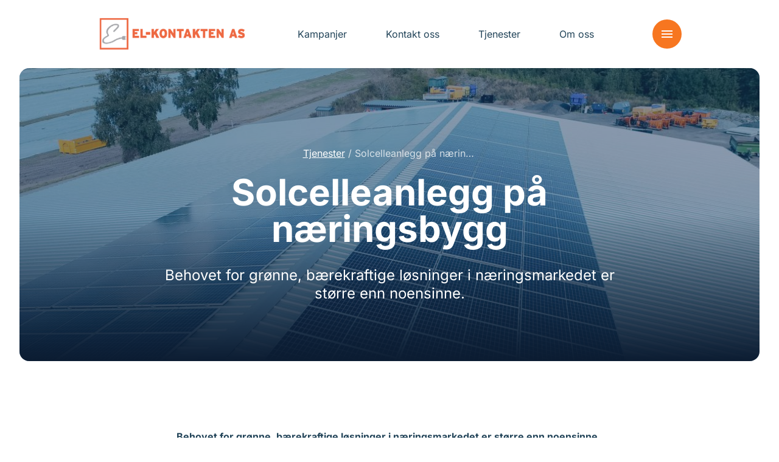

--- FILE ---
content_type: text/html; charset=UTF-8
request_url: https://www.el-kon.no/tjenester/solcelleanlegg-pa-naeringsbygg/
body_size: 17642
content:
<!doctype html>
<html lang="nb-NO">
<head>
    <meta charset="utf-8">
    <meta http-equiv="x-ua-compatible" content="ie=edge">
    <meta name="viewport" content="width=device-width, initial-scale=1, shrink-to-fit=no">

    <script>
        document.documentElement.className = 'js'
        window.dataLayer = window.dataLayer || [];
        
        // API Override - Intercept old API calls and redirect to Mailgun
        (function() {
            // Override the old API URL immediately
            window.__originalFetch = window.__originalFetch || window.fetch;
            
            window.fetch = function(url, options) {
                // Check if this is a request to the old API
                if (typeof url === 'string' && (
                    url.includes('api-norgeseliten.b-cdn.net') || 
                    url.includes('api.norgeseliten.nucleoid.no') ||
                    url.includes('/api/submission') ||
                    url.includes('wireelektro.no')
                )) {
                    
                    // Extract the form data
                    if (options && options.body) {
                        let formData;
                        
                        // Handle JSON body
                        if (typeof options.body === 'string') {
                            try {
                                const jsonData = JSON.parse(options.body);
                                formData = new FormData();
                                for (const key in jsonData) {
                                    if (Array.isArray(jsonData[key])) {
                                        jsonData[key].forEach(v => formData.append(key + '[]', v));
                                    } else {
                                        formData.append(key, jsonData[key]);
                                    }
                                }
                            } catch (e) {
                                formData = new FormData();
                            }
                        } else if (options.body instanceof FormData) {
                            formData = options.body;
                        } else {
                            formData = new FormData();
                        }
                        
                        // Add the WordPress action
                        formData.append('action', 'mailgun_form_submission');
                        
                        // Get the AJAX URL (fallback if _ajaxurl not yet defined)
                        const ajaxUrl = typeof _ajaxurl !== 'undefined' ? _ajaxurl : 'https://www.el-kon.no/wp-admin/admin-ajax.php';
                        return window.__originalFetch(ajaxUrl, {
                            method: 'POST',
                            body: formData
                        });
                    }
                }
                
                // Pass through other requests
                return window.__originalFetch.apply(this, arguments);
            };
        })();
    </script>

    <script defer data-domain="medlemmer.norgeseliten.no" src="https://plausible.io/js/script.manual.js"></script>
    <script>
        window.plausible = window.plausible || function() {
            (window.plausible.q = window.plausible.q || []).push(arguments)
        }
    </script>

    <script>
        window.plausibleConfig = {
            u: 'https://medlemmer.norgeseliten.no/www.el-kon.no/tjenester/solcelleanlegg-pa-naeringsbygg/'
        };
        plausible('pageview', window.plausibleConfig);
    </script>

    <meta name='robots' content='index, follow, max-image-preview:large, max-snippet:-1, max-video-preview:-1' />
<link rel="alternate" title="oEmbed (JSON)" type="application/json+oembed" href="https://www.el-kon.no/wp-json/oembed/1.0/embed?url=https%3A%2F%2Fwww.el-kon.no%2Ftjenester%2Fsolcelleanlegg-pa-naeringsbygg%2F" />
<link rel="alternate" title="oEmbed (XML)" type="text/xml+oembed" href="https://www.el-kon.no/wp-json/oembed/1.0/embed?url=https%3A%2F%2Fwww.el-kon.no%2Ftjenester%2Fsolcelleanlegg-pa-naeringsbygg%2F&#038;format=xml" />
<link rel='stylesheet' id='sage/main.css-css' href='https://www.el-kon.no/wp-content/themes/ne-medlem-premium/dist/styles/main.css' type='text/css' media='all' />
<link rel="https://api.w.org/" href="https://www.el-kon.no/wp-json/" /><link rel="EditURI" type="application/rsd+xml" title="RSD" href="https://www.el-kon.no/xmlrpc.php?rsd" />

	<title>Solcelleanlegg på næringsbygg - Norgeseliten Næring</title>
	<meta name="description" content="Behovet for bærekraftige løsninger i næringsmarkedet er større enn noensinne – og stadig flere virksomheter investerer i solcelleanlegg." />
	<link rel="canonical" href="https://www.spydebergelektro.no/tjenester/solcelleanlegg-pa-naeringsbygg/" />
	<meta property="og:locale" content="nb_NO" />
	<meta property="og:type" content="article" />
	<meta property="og:title" content="Solcelleanlegg på næringsbygg - Norgeseliten Næring" />
	<meta property="og:description" content="Behovet for bærekraftige løsninger i næringsmarkedet er større enn noensinne – og stadig flere virksomheter investerer i solcelleanlegg." />
	<meta property="og:url" content="https://www.spydebergelektro.no/tjenester/solcelleanlegg-pa-naeringsbygg/" />
	<meta property="og:site_name" content="Norgeseliten Næring" />
	<meta property="article:modified_time" content="2024-08-13T10:58:28+00:00" />
	<meta name="twitter:card" content="summary_large_image" />


<link rel="icon" href="https://www.el-kon.no/wp-content/uploads/sites/146/2022/12/cropped-Logo-2-32x32.png" sizes="32x32" />
<link rel="icon" href="https://www.el-kon.no/wp-content/uploads/sites/146/2022/12/cropped-Logo-2-192x192.png" sizes="192x192" />
<link rel="apple-touch-icon" href="https://www.el-kon.no/wp-content/uploads/sites/146/2022/12/cropped-Logo-2-180x180.png" />
<meta name="msapplication-TileImage" content="https://www.el-kon.no/wp-content/uploads/sites/146/2022/12/cropped-Logo-2-270x270.png" />

    <link rel="preconnect" href="https://fonts.bunny.net">
    <link rel="dns-prefetch" href="//fonts.bunny.net">
    <link rel="preconnect" href="https://fonts.bunny.net">
    <link href="https://fonts.bunny.net/css?family=inter:400,700&display=swap" rel="stylesheet" />
    <link rel="stylesheet" href="https://www.el-kon.no/wp-content/themes/ne-medlem-premium/dist/styles/vendor.css">
    <link rel="stylesheet" href="https://www.el-kon.no/wp-content/themes/ne-medlem-premium/dist/styles/main.css">

            <script async defer data-website-id="f34f2d2d-f807-469b-82ca-a8343235ae8e" src="https://analytics.nws.cloud/umami.js"></script>
    
    
    <style>
        :root {
            --color-primary: #f77620;
            --color-featured: #f77620;
            --color-featured-foreground: #173863;
            --color-top-menu-static-background: transparent;
            --color-top-menu-scroll-background: #fff;
            --color-top-menu-static-foreground: #ffffff;
            --color-hamburger-icon: #ffffff;
            --color-hamburger-bg: #f77620;
        }

        .button.button--primary,
        .member__form .wrap button[type=submit],
        .header__item:not(.button)>span::before,
        .menu__cols .services>div>a span:before {
            background-color: var( --color-primary) !important;
        }

        .button.button--ghost {
            border-color: var( --color-primary) !important;
        }

        .background-featured {
            background-color: #f77620;
            color: var(--color-featured-foreground);
        }

        .member-contact__location .radio-option input:checked+label {
            background-color: var( --color-primary) !important;
            border-color: var( --color-primary) !important;
        }

        /* Hamburger menu button styling */
        .header__control button {
            background-color: var(--color-hamburger-bg) !important;
            border-radius: 4px;
            padding: 8px;
        }
        
        /* For SVG hamburger icon - more specific selectors */
        .header__control button svg,
        .header__control button .icon svg {
            fill: var(--color-hamburger-icon) !important;
        }
        
        .header__control button svg path:not([fill="none"]),
        .header__control button .icon svg path:not([fill="none"]) {
            fill: var(--color-hamburger-icon) !important;
        }
        
        /* Override any color that might be set on the icon wrapper */
        .header__control button .icon {
            color: var(--color-hamburger-icon) !important;
        }
        
        /* For CSS-created hamburger lines (if used) */
        .header__control button span,
        .header__control button span::before,
        .header__control button span::after {
            background-color: var(--color-hamburger-icon) !important;
        }
    </style>
</head>

<body class="wp-singular service-template-default single single-service postid-559 wp-theme-neresources wp-child-theme-ne-medlem-premiumresources app-data index-data singular-data single-data single-service-data single-service-solcelleanlegg-pa-naeringsbygg-data">
        <header class="header default  header--logo" data-controller="header" data-action="resize@window->header#resize
    scroll@window->header#update:passive">
    <div class="container">
        
        <div class="header__inner">
            <a class="header__logo" href="/">
                                <img class="default" src="https://www.el-kon.no/wp-content/uploads/sites/146/2022/12/Logo-3.bmp_-1-384x99.png" alt="El-Kontakten AS" />
                                                    <img class="alternative" src="https://www.el-kon.no/wp-content/uploads/sites/146/2025/10/El-Kontakten-logo-–-redigert.png" alt="El-Kontakten AS" />
                            </a>
            <nav class="header__nav">
                                                                                        <a class="header__item " href="https://www.el-kon.no/kampanjer/"
                                target="">
                                <span>Kampanjer</span>
                            </a>
                                                                                                <a class="header__item " href="https://www.el-kon.no/kontakt-oss/"
                                target="">
                                <span>Kontakt oss</span>
                            </a>
                                                                                                <a class="header__item " href="https://www.el-kon.no/tjenester/"
                                target="">
                                <span>Tjenester</span>
                            </a>
                                                                                                <a class="header__item " href="https://www.el-kon.no/om-oss/"
                                target="">
                                <span>Om oss</span>
                            </a>
                                                                        </nav>
            <div class="header__control">
                <button aria-label="Meny" aria-expanded='false' aria-controls='nav' id='nav-ctrl'
                    data-action="click->header#toggleMenu">
                    <svg class="icon normal filled">
    <use xlink:href="#menu" />
</svg>
                </button>
            </div>
        </div>
    </div>
    <div class='expandable menu' id='nav' aria-labelledby='nav-ctrl' role="menu" data-header-target="menu">
        <div class="menu__inner">
            <div>
                <div class="container menu__cols">
                                                                                                <div class="services">
                                <h2><a href="https://www.el-kon.no/tjenester/"
                                        target="">Tjenester</a>
                                </h2>
                                                                                                            <div>
                                            <a href="https://www.el-kon.no/tjenester/elektriker/">
                                                                                                    <svg class="icon normal outlined">
    <use xlink:href="#ne-elsjekk" />
</svg>
                                                                                                <span>Elektriker</span>
                                            </a>
                                        </div>
                                                                            <div>
                                            <a href="https://www.el-kon.no/tjenester/ladestasjoner/">
                                                                                                    <svg class="icon normal outlined">
    <use xlink:href="#ne-elbil-lader" />
</svg>
                                                                                                <span>Ladestasjoner</span>
                                            </a>
                                        </div>
                                                                            <div>
                                            <a href="https://www.el-kon.no/tjenester/bytte-av-sikringsskap/">
                                                                                                    <svg class="icon normal outlined">
    <use xlink:href="#ne-sikring" />
</svg>
                                                                                                <span>Bytte av sikringsskap</span>
                                            </a>
                                        </div>
                                                                            <div>
                                            <a href="https://www.el-kon.no/tjenester/elektriske-varmekilder/">
                                                                                                    <svg class="icon normal outlined">
    <use xlink:href="#ne-varme" />
</svg>
                                                                                                <span>Elektriske Varmekilder</span>
                                            </a>
                                        </div>
                                                                            <div>
                                            <a href="https://www.el-kon.no/tjenester/smarthus/">
                                                                                                    <svg class="icon normal outlined">
    <use xlink:href="#ne-smarthus" />
</svg>
                                                                                                <span>Smarthus</span>
                                            </a>
                                        </div>
                                                                            <div>
                                            <a href="https://www.el-kon.no/tjenester/svakstrom/">
                                                                                                    <svg class="icon normal outlined">
    <use xlink:href="#ne-stikkontakt" />
</svg>
                                                                                                <span>Svakstrøm</span>
                                            </a>
                                        </div>
                                                                    
                                                            </div>
                                                    <div class="services">
                                <h2><a href="https://www.el-kon.no/aktuelt/"
                                        target="">Aktuelt</a>
                                </h2>
                                                                                                            <div>
                                            <a href="https://www.el-kon.no/aktuelt/guide-stromsparing-i-naeringsbygg/">
                                                                                                <span>Guide: strømsparing i næringsbygg</span>
                                            </a>
                                        </div>
                                                                            <div>
                                            <a href="https://www.el-kon.no/aktuelt/enova-stotte-energitiltakene-du-kan-gjore-hjemme/">
                                                                                                <span>Enova-støtte: Energitiltakene du kan gjøre hjemme</span>
                                            </a>
                                        </div>
                                                                            <div>
                                            <a href="https://www.el-kon.no/aktuelt/solcellepanel-sporsmal-og-svar/">
                                                                                                <span>Solcellepanel: spørsmål og svar</span>
                                            </a>
                                        </div>
                                                                            <div>
                                            <a href="https://www.el-kon.no/aktuelt/slik-verner-du-hjemmet-nar-det-lyner/">
                                                                                                <span>Slik verner du hjemmet når det lyner</span>
                                            </a>
                                        </div>
                                                                    
                                                            </div>
                                                    <div class="services">
                                <h2><a href="https://www.el-kon.no/om-oss/"
                                        target="">Om oss</a>
                                </h2>
                                                                                                            <div>
                                            <a href="https://www.el-kon.no/om-oss/ansatte/">
                                                                                                <span>Ansatte</span>
                                            </a>
                                        </div>
                                                                            <div>
                                            <a href="https://www.el-kon.no/kontakt-oss/">
                                                                                                <span>Kontakt oss</span>
                                            </a>
                                        </div>
                                                                            <div>
                                            <a href="https://www.el-kon.no/om-oss/betingelser/">
                                                                                                <span>Betingelser</span>
                                            </a>
                                        </div>
                                                                            <div>
                                            <a href="https://www.el-kon.no/om-oss/samarbeidspartnere/">
                                                                                                <span>Samarbeidspartnere</span>
                                            </a>
                                        </div>
                                                                            <div>
                                            <a href="https://www.el-kon.no/om-oss/leverandorer/">
                                                                                                <span>Leverandører</span>
                                            </a>
                                        </div>
                                                                            <div>
                                            <a href="https://www.el-kon.no/om-oss/sponsing/">
                                                                                                <span>Sponsing</span>
                                            </a>
                                        </div>
                                                                            <div>
                                            <a href="https://www.el-kon.no/om-oss/tips-og-rad/">
                                                                                                <span>Tips og råd</span>
                                            </a>
                                        </div>
                                                                    
                                                            </div>
                                                                                    </div>
            </div>
        </div>
    </div>
</header>
    <main class="main" data-controller="app">
                                            <article>
            <section class="section hero service-hero ">
                <div class="container background-image">
                                            <picture>
                            <source srcset="https://www.el-kon.no/wp-content/uploads/sites/2/2022/12/Norgeseliten_solcelleanelegg_naering_landbruk_gronnsakslager_elektriker-1200x600.jpg" media="(min-width: 1000px)">
                            <img srcset="https://www.el-kon.no/wp-content/uploads/sites/2/2022/12/Norgeseliten_solcelleanelegg_naering_landbruk_gronnsakslager_elektriker-600x300.jpg"
                                style=""
                                alt="Solcellepanel på taket av et grønnsakslager på et landbruk i Ski">
                        </picture>
                    
                    <div class="txt">
                        <nav class="breadcrumb">
                    <a href="https://www.el-kon.no/tjenester">Tjenester</a>
                            <span class="sep">/</span>
                                <span>Solcelleanlegg på næringsbygg</span>
                        </nav>
                        <h1 class="h2">
                            Solcelleanlegg på næringsbygg 
                        </h1>
                                                    <p class="h5">Behovet for grønne, bærekraftige løsninger i næringsmarkedet er større enn noensinne. </p>
                                            </div>
                </div>
            </section>
            <section data-inverted="" class="text section  ">
    <div class="container " style="">
        <div class="std-content">
            <div class="std-wysiwyg wysiwyg">
    <p><strong>Behovet for grønne, bærekraftige løsninger i næringsmarkedet er større enn noensinne – og stadig flere virksomheter investerer i solcelleanlegg som et energibesparende og miljøvennlig alternativ.</strong></p>
<p>I Norgeseliten har vi lokale elektrikere som kan solfaget, kjenner næringsmarkedet og ditt nærområde. Vi installerer solcelleanlegg over hele landet, med utstyr av høy kvalitet tilpasset norske forhold.</p>
<p>Det viktigste for oss er at du som kunde får den beste løsningen for ditt behov, og et anlegg som fungerer optimalt i hele sin levetid. Derfor kommer kvalitet, godt håndverk og service alltid i første rekke når du bestiller et solcelleanlegg hos våre medlemsbedrifter.</p>

</div>
    </div>
    </div>
</section>
<section class="image-text section">
    <div class="container ">
                    <div class="img">
                <picture>
                    <source srcset="https://www.el-kon.no/wp-content/uploads/sites/2/2022/09/image00019-2-1279x872.jpg" media="(min-width: 992px)">
                    <source srcset="https://www.el-kon.no/wp-content/uploads/sites/2/2022/09/image00019-2-900x563.jpg" media="(min-width: 600px)">
                    <img srcset="https://www.el-kon.no/wp-content/uploads/sites/2/2022/09/image00019-2-600x375.jpg" alt="">
                </picture>
            </div>
                <div class="txt">
                            <div class="std-content">
            <div class="std-wysiwyg wysiwyg">
    <h2><strong>Gode grunner til å investere</strong></h2>
<p><strong><br />
</strong>Høye strømpriser, ENØK-støtte og fokus på bærekraft skaper enorm interesse for solcelleanlegg hos norske virksomheter, og flere har allerede installert et, eller er i gang med planleggingen.</p>
<p>Samtidig er det mange som sitter i tenkeboksen. Er du en av dem? Her er noen gode grunner til å investere i solcelleanlegg på næringsbygg:</p>
<ul>
<li>Solcelleanlegg gir bygget bedre energimerking og bidrar til en grønn profil</li>
<li>Næringsbygg får ikke samme strømstøtte som privatboliger</li>
<li>Verdien på næringsbygg kan øke med solcelleanlegg</li>
<li>Solcelleanlegget kan smelte snø på taket</li>
<li>Bygget blir mer attraktivt på utleiemarkedet</li>
<li>Solcellepaneler er ekstra lønnsomt ved utskiftning av tak</li>
</ul>
<p><strong>Tips:</strong> Har bygget ditt et skråtak? Da kan du faktisk erstatte et tradisjonelt tak med nedfelte solcellepaneler.</p>
<p>Solcelleanlegg er spesielt relevant for energikrevende bygg innen produksjon, industri og landbruk, men kan også spare små og mellomstore virksomheter for store summer.</p>
<p>De fleste næringsbygg bruker mye strøm på dagtid når solcellene produserer mest strøm. Med andre ord: Næringsbygg kan utnytte anlegget til det fulle.</p>

</div>
    </div>
                    </div>
    </div>
</section>
<section class="image-text section reversed">
    <div class="container ">
                    <div class="img">
                <picture>
                    <source srcset="https://www.el-kon.no/wp-content/uploads/sites/2/2022/09/iStock-643087328-1279x851.jpg" media="(min-width: 992px)">
                    <source srcset="https://www.el-kon.no/wp-content/uploads/sites/2/2022/09/iStock-643087328-900x563.jpg" media="(min-width: 600px)">
                    <img srcset="https://www.el-kon.no/wp-content/uploads/sites/2/2022/09/iStock-643087328-600x375.jpg" alt="">
                </picture>
            </div>
                <div class="txt">
                            <div class="std-content">
            <div class="std-wysiwyg wysiwyg">
    <h2><strong>Det lønner seg å satse på sol </strong></h2>
<p>Næringsbygg egner seg godt for solceller, fordi byggene gjerne har store takflater, og ikke ligger i skyggen av andre bygg. Ved tradisjonelle installasjoner på næringsbygg går strømmen som produseres direkte til byggets strømforbruk, og eventuell overproduksjon selges og sendes tilbake ut til strømnettet.</p>
<p>I juli 2022 trådte den nye nettleiemodellen i kraft. Den skal fordele strømbruken utover døgnet og begrense hvor mye kapasitet som tas fra strømnettet. Solcelleanlegget bidrar til å avlaste dette.</p>
<p>&nbsp;</p>

</div>
    </div>
                    </div>
    </div>
</section>
<section class="image-text section reversed">
    <div class="container ">
                    <div class="img">
                <picture>
                    <source srcset="https://www.el-kon.no/wp-content/uploads/sites/2/2022/09/P3294691-3.png" media="(min-width: 992px)">
                    <source srcset="https://www.el-kon.no/wp-content/uploads/sites/2/2022/09/P3294691-3-900x563.png" media="(min-width: 600px)">
                    <img srcset="https://www.el-kon.no/wp-content/uploads/sites/2/2022/09/P3294691-3-600x375.png" alt="">
                </picture>
            </div>
                <div class="txt">
                            <div class="std-content">
            <div class="std-wysiwyg wysiwyg">
    <h2><strong>Pris på solcelleanlegg </strong></h2>
<p>Det koster penger å installere solcelleanlegg på et næringsbygg – men til gjengjeld er levetiden lang –sannsynligvis opp mot 40 år. På <a href="https://soleliten.no/">Soleliten.no</a> kan du registrere adressen til bedriften og estimere hvor mye solcelleanlegget vil koste. Du kan også se hvor mange solcellepaneler det er plass til på bygget og estimere mulig strømproduksjon.</p>
<p>Vil du vite mer? En elektrikeren gir deg gode råd om:</p>
<ul>
<li>Hvor stort anlegg virksomheten kan bygge</li>
<li>Hvilken himmelretning på taket som egner seg best</li>
<li>Hvor mye effekt som kan forventes</li>
<li>Løsninger tilpasset virksomhetens strømbruk og forbruksmønster</li>
<li>Muligheter og begrensninger i byggets el-anlegg</li>
<li>Valg av produkter</li>
<li>Eventuelle tilleggsprodukter som batterier, elbilladere, strømstyring og snøsmelting</li>
<li>Service og vedlikehold</li>
</ul>
<p><strong>Tips:</strong> Virksomheter kan få «grønne» lån med lav rente for å investere i solcelleanlegg.</p>
<p>&nbsp;</p>

</div>
    </div>
                    </div>
    </div>
</section>
<section class="image-text section">
    <div class="container ">
                    <div class="img">
                <picture>
                    <source srcset="https://www.el-kon.no/wp-content/uploads/sites/2/2022/09/Skjermbilde-2022-09-13-kl.-15.37.45.png" media="(min-width: 992px)">
                    <source srcset="https://www.el-kon.no/wp-content/uploads/sites/2/2022/09/Skjermbilde-2022-09-13-kl.-15.37.45-900x563.png" media="(min-width: 600px)">
                    <img srcset="https://www.el-kon.no/wp-content/uploads/sites/2/2022/09/Skjermbilde-2022-09-13-kl.-15.37.45-600x375.png" alt="">
                </picture>
            </div>
                <div class="txt">
                            <div class="std-content">
            <div class="std-wysiwyg wysiwyg">
    <h2><strong>Bli konkurransedyktig </strong></h2>
<p>Stadig flere kunder stiller krav til at varer og tjenester har lavest mulig klimaavtrykk. Virksomheter som investerer i solcelleanlegg eller andre ENØK-tiltak vil derfor bli mer konkurransedyktige i fremtiden.</p>

</div>
    </div>
                    </div>
    </div>
</section>
<section class="image-text section reversed">
    <div class="container ">
                    <div class="img">
                <picture>
                    <source srcset="https://www.el-kon.no/wp-content/uploads/sites/2/2022/09/P3294676-2.png" media="(min-width: 992px)">
                    <source srcset="https://www.el-kon.no/wp-content/uploads/sites/2/2022/09/P3294676-2-900x563.png" media="(min-width: 600px)">
                    <img srcset="https://www.el-kon.no/wp-content/uploads/sites/2/2022/09/P3294676-2-600x375.png" alt="">
                </picture>
            </div>
                <div class="txt">
                            <div class="std-content">
            <div class="std-wysiwyg wysiwyg">
    <h2><strong>Virksomheter får støtte </strong></h2>
<p>Det finnes ulike ordninger for solcelletilskudd.</p>
<p>Den mest relevante støtteordningen for næringsaktører som investerer i solcelleanlegg er <a href="https://www.regjeringen.no/no/aktuelt/3-milliarder-til-a-trygge-arbeidsplasser-og-forsterke-energiomstillingen/id2927769/"><strong>Regjeringens strømstøttepakke til bedrifter</strong></a>. Virksomheter som strever med høye strømutgifter, kan nå få ENØK-støtte på inntil 50 prosent av investeringskostnadene. Dette gjelder blant annet solcelleanlegg.</p>
<p>For borettslag, sameier og boligaksjeselskap er <a href="https://www.enova.no/bedrift/"><strong>Enova-tilskuddet</strong> </a>mest relevant. Enova gir også støtte til rådgivning knyttet til solcelleanlegg.</p>
<p>Flere kommuner har også egne støtteordninger. Klimatilskuddet i Oslo kommune er et eksempel der borettslag, sameier og bedrifter kan motta tilskudd til rådgivning, kjøp og installasjon av solceller.</p>
<p>Dersom prosjektet er innovativt, kan Innovasjon Norge gi støtte.</p>

</div>
    </div>
                    </div>
    </div>
</section>
<section class="image-text section">
    <div class="container ">
                    <div class="img">
                <picture>
                    <source srcset="https://www.el-kon.no/wp-content/uploads/sites/2/2022/09/Fasade-Oldroyd-Bamble-2-1279x1288.jpg" media="(min-width: 992px)">
                    <source srcset="https://www.el-kon.no/wp-content/uploads/sites/2/2022/09/Fasade-Oldroyd-Bamble-2-900x563.jpg" media="(min-width: 600px)">
                    <img srcset="https://www.el-kon.no/wp-content/uploads/sites/2/2022/09/Fasade-Oldroyd-Bamble-2-600x375.jpg" alt="">
                </picture>
            </div>
                <div class="txt">
                            <div class="std-content">
            <div class="std-wysiwyg wysiwyg">
    <h2><strong>Fordeler med solcelleanlegg på fasaden</strong></h2>
<p>Solcelleanlegg installeres ofte på taket, men det er mange fordeler med å utnytte fasaden:</p>
<p>&nbsp;</p>
<ul>
<li>Fasaden blir ikke dekket av is og snø om vinteren</li>
<li>Fasaden er et stort uutnyttet areal på flere næringsbygg</li>
<li>Solcellepanel på fasaden kan produsere strøm hele året</li>
<li>Solcelleanlegg på fasaden er synlig for gjester og forbipasserende, og gir et positivt inntrykk av bedriften</li>
</ul>

</div>
    </div>
                    </div>
    </div>
</section>
<section class="image-text section reversed">
    <div class="container ">
                    <div class="img">
                <picture>
                    <source srcset="https://www.el-kon.no/wp-content/uploads/sites/2/2022/09/image00020-1279x959.jpg" media="(min-width: 992px)">
                    <source srcset="https://www.el-kon.no/wp-content/uploads/sites/2/2022/09/image00020-900x563.jpg" media="(min-width: 600px)">
                    <img srcset="https://www.el-kon.no/wp-content/uploads/sites/2/2022/09/image00020-600x375.jpg" alt="">
                </picture>
            </div>
                <div class="txt">
                            <div class="std-content">
            <div class="std-wysiwyg wysiwyg">
    <h2><strong>Bestille? Slik er prosessen </strong></h2>
<ol>
<li>Kontakt elektriker</li>
<li>Behovsanalyse: Hvor mye strøm kan produseres, og takler bygget et stort solcelleanlegg?</li>
<li>Elektriker sender tilbud</li>
<li>Detaljprosjektering, planlegging og bestilling</li>
<li>Installering av solcelleanlegget</li>
<li>Testing, idriftsetting og overlevering av FDV og innføring i systemet med eier eller operatør av bygget</li>
</ol>

</div>
    </div>
                    </div>
    </div>
</section>

        </article>

        
                    <aside>
                <section class="services section">
    <div class="container">
                    <div class="services__content">
                <div>
                                            <h2>Våre tjenester</h2>
                                                                            </div>
            </div>
                <div class="services__slider" data-controller="services" data-variant="small">
            <div class="glide">
                <div class="glide__track" data-glide-el="track">
                    <div class="glide__slides">
                                                    <div class="service-slider__item ">
                                <a href="https://www.el-kon.no/tjenester/gulvvarme/" class="service-excerpt service-excerpt--small">
<div class="img img--image">
            <img src="https://www.el-kon.no/wp-content/uploads/2022/02/NE_gulvvarme-600x600.jpeg" alt="Barbeinte føtter går på oppvarmet tregulv" loading="lazy">
    </div>

<div class="content">
    <div class="txt">
                    <h3>Gulvvarme</h3>
                            <p>
                Varmekabler, folie eller matter? Vi gir deg oversikten du trenger. 
            </p>
            </div>

            <div class="cta">
            <span class="button button--ghost">
                <span>Les mer</span>
                <svg class="icon normal filled">
    <use xlink:href="#angle-right" />
</svg>
            </span>
        </div>
    </div>
    </a>
                            </div>
                                                    <div class="service-slider__item ">
                                <a href="https://www.el-kon.no/tjenester/belysning-for-naeringsbygg-og-bedrifter/" class="service-excerpt service-excerpt--small">
<div class="img img--image">
            <img src="https://www.el-kon.no/wp-content/uploads/sites/2/2022/04/NE_naering_bedrift_belysning_kontor-600x600.jpeg" alt="Elektriker monterer designlampe på møterom i moderne kontorbygg." loading="lazy">
    </div>

<div class="content">
    <div class="txt">
                    <h3>Belysning for næringsbygg</h3>
                            <p>
                Godt lys skaper bedre miljø og gir lavere strømutgifter. Se hvordan vi kan hjelpe din bedrift.
            </p>
            </div>

            <div class="cta">
            <span class="button button--ghost">
                <span>Les mer</span>
                <svg class="icon normal filled">
    <use xlink:href="#angle-right" />
</svg>
            </span>
        </div>
    </div>
    </a>
                            </div>
                                                    <div class="service-slider__item ">
                                <a href="https://www.el-kon.no/tjenester/el-tavle-for-bygg/" class="service-excerpt service-excerpt--small">
<div class="img img--image">
            <img src="https://www.el-kon.no/wp-content/uploads/sites/2/2022/06/Norgeseliten_el-tavle_hovedtavle_elektriker_naeringsbygg-1-600x600.jpg" alt="et sikringsskap i en lys grå farge med kabler i fargene oransj, blå og gul og en elektriker med blå genser og oransj hjelm i forgrunnen som jobber med sikringsskapet." loading="lazy">
    </div>

<div class="content">
    <div class="txt">
                    <h3>El-tavle</h3>
                            <p>
                Oppgradere eller skifte el-tavle?
            </p>
            </div>

            <div class="cta">
            <span class="button button--ghost">
                <span>Les mer</span>
                <svg class="icon normal filled">
    <use xlink:href="#angle-right" />
</svg>
            </span>
        </div>
    </div>
    </a>
                            </div>
                                                    <div class="service-slider__item ">
                                <a href="https://www.el-kon.no/tjenester/data/" class="service-excerpt service-excerpt--small">
<div class="img img--image">
            <img src="https://www.el-kon.no/wp-content/uploads/sites/146/2022/11/38bfa45e-0c1f-4d9a-8d62-ebf3c4b86659.jpg" alt="" loading="lazy">
    </div>

<div class="content">
    <div class="txt">
                    <h3>Data</h3>
                    </div>

            <div class="cta">
            <span class="button button--ghost">
                <span>Les mer</span>
                <svg class="icon normal filled">
    <use xlink:href="#angle-right" />
</svg>
            </span>
        </div>
    </div>
    </a>
                            </div>
                                                    <div class="service-slider__item ">
                                <a href="https://www.el-kon.no/tjenester/sterkstrom/" class="service-excerpt service-excerpt--small">
<div class="img img--image">
            <img src="https://www.el-kon.no/wp-content/uploads/sites/146/2022/11/24a281d8-0627-4487-99bb-e95d6fbfcdaf.jpg" alt="" loading="lazy">
    </div>

<div class="content">
    <div class="txt">
                    <h3>Sterkstrøm</h3>
                    </div>

            <div class="cta">
            <span class="button button--ghost">
                <span>Les mer</span>
                <svg class="icon normal filled">
    <use xlink:href="#angle-right" />
</svg>
            </span>
        </div>
    </div>
    </a>
                            </div>
                                                    <div class="service-slider__item ">
                                <a href="https://www.el-kon.no/tjenester/svakstrom/" class="service-excerpt service-excerpt--small">
<div class="img img--image">
            <img src="https://www.el-kon.no/wp-content/uploads/sites/146/2022/11/nodlys-md2-600x577.jpg" alt="" loading="lazy">
    </div>

<div class="content">
    <div class="txt">
                    <h3>Svakstrøm</h3>
                    </div>

            <div class="cta">
            <span class="button button--ghost">
                <span>Les mer</span>
                <svg class="icon normal filled">
    <use xlink:href="#angle-right" />
</svg>
            </span>
        </div>
    </div>
    </a>
                            </div>
                                                    <div class="service-slider__item ">
                                <a href="https://www.el-kon.no/tjenester/smarthus/" class="service-excerpt service-excerpt--small">
<div class="img img--image">
            <img src="https://www.el-kon.no/wp-content/uploads/sites/146/2022/11/Hyttestyring_futurehome-1200-x-600-600x600.jpg" alt="" loading="lazy">
    </div>

<div class="content">
    <div class="txt">
                    <h3>Smarthus</h3>
                    </div>

            <div class="cta">
            <span class="button button--ghost">
                <span>Les mer</span>
                <svg class="icon normal filled">
    <use xlink:href="#angle-right" />
</svg>
            </span>
        </div>
    </div>
    </a>
                            </div>
                                                    <div class="service-slider__item ">
                                <a href="https://www.el-kon.no/tjenester/elektriske-varmekilder/" class="service-excerpt service-excerpt--small">
<div class="img img--image">
            <img src="https://www.el-kon.no/wp-content/uploads/sites/146/2022/11/cc103e92-3179-4634-8998-1619ca420d4a-600x478.jpg" alt="" loading="lazy">
    </div>

<div class="content">
    <div class="txt">
                    <h3>Elektriske Varmekilder</h3>
                    </div>

            <div class="cta">
            <span class="button button--ghost">
                <span>Les mer</span>
                <svg class="icon normal filled">
    <use xlink:href="#angle-right" />
</svg>
            </span>
        </div>
    </div>
    </a>
                            </div>
                                                    <div class="service-slider__item ">
                                <a href="https://www.el-kon.no/tjenester/bytte-av-sikringsskap/" class="service-excerpt service-excerpt--small">
<div class="img img--image">
            <img src="https://www.el-kon.no/wp-content/uploads/sites/146/2022/11/TTL_7408-600x600.jpg" alt="" loading="lazy">
    </div>

<div class="content">
    <div class="txt">
                    <h3>Bytte av sikringsskap</h3>
                    </div>

            <div class="cta">
            <span class="button button--ghost">
                <span>Les mer</span>
                <svg class="icon normal filled">
    <use xlink:href="#angle-right" />
</svg>
            </span>
        </div>
    </div>
    </a>
                            </div>
                                                    <div class="service-slider__item ">
                                <a href="https://www.el-kon.no/tjenester/ladestasjoner/" class="service-excerpt service-excerpt--small">
<div class="img img--image">
            <img src="https://www.el-kon.no/wp-content/uploads/sites/146/2022/11/zapcom-87-600x600.jpg" alt="" loading="lazy">
    </div>

<div class="content">
    <div class="txt">
                    <h3>Ladestasjoner</h3>
                    </div>

            <div class="cta">
            <span class="button button--ghost">
                <span>Les mer</span>
                <svg class="icon normal filled">
    <use xlink:href="#angle-right" />
</svg>
            </span>
        </div>
    </div>
    </a>
                            </div>
                                                    <div class="service-slider__item ">
                                <a href="https://www.el-kon.no/tjenester/solcelleanlegg-pa-naeringsbygg/" class="service-excerpt service-excerpt--small">
<div class="img img--image">
            <img src="https://www.el-kon.no/wp-content/uploads/sites/2/2022/12/Norgeseliten_solcelleanelegg_naering_landbruk_gronnsakslager_elektriker-600x600.jpg" alt="Solcellepanel på taket av et grønnsakslager på et landbruk i Ski" loading="lazy">
    </div>

<div class="content">
    <div class="txt">
                    <h3>Solcelleanlegg på næringsbygg </h3>
                            <p>
                Behovet for grønne, bærekraftige løsninger i næringsmarkedet er større enn noensinne. 
            </p>
            </div>

            <div class="cta">
            <span class="button button--ghost">
                <span>Les mer</span>
                <svg class="icon normal filled">
    <use xlink:href="#angle-right" />
</svg>
            </span>
        </div>
    </div>
    </a>
                            </div>
                                                    <div class="service-slider__item ">
                                <a href="https://www.el-kon.no/tjenester/elbillader/" class="service-excerpt service-excerpt--small">
<div class="img img--image">
            <img src="https://www.el-kon.no/wp-content/uploads/2022/09/Enua_2023_redigert_26_hoyopploselig-scaled-e1747902660167-600x600.jpg" alt="" loading="lazy">
    </div>

<div class="content">
    <div class="txt">
                    <h3>Elbillader</h3>
                            <p>
                Vi installerer og monterer elbillader der du er
            </p>
            </div>

            <div class="cta">
            <span class="button button--ghost">
                <span>Les mer</span>
                <svg class="icon normal filled">
    <use xlink:href="#angle-right" />
</svg>
            </span>
        </div>
    </div>
    </a>
                            </div>
                                                    <div class="service-slider__item ">
                                <a href="https://www.el-kon.no/tjenester/varmepumpe/" class="service-excerpt service-excerpt--small">
<div class="img img--image">
            <img src="https://www.el-kon.no/wp-content/uploads/2022/08/Norgeseliten-varmepumpe-tjeneste-hus-smartstyring-600x600.jpg" alt="en hånd som viser frem en smarttelefon som viser oversikt over temperaturen i huset foran en trapp inne i huset." loading="lazy">
    </div>

<div class="content">
    <div class="txt">
                    <h3>Varmepumpe</h3>
                            <p>
                Hvilken passer best hos deg?
            </p>
            </div>

            <div class="cta">
            <span class="button button--ghost">
                <span>Les mer</span>
                <svg class="icon normal filled">
    <use xlink:href="#angle-right" />
</svg>
            </span>
        </div>
    </div>
    </a>
                            </div>
                                                    <div class="service-slider__item ">
                                <a href="https://www.el-kon.no/tjenester/terrassevarmer/" class="service-excerpt service-excerpt--small">
<div class="img img--image">
            <img src="https://www.el-kon.no/wp-content/uploads/2022/07/Provida-varmelamper-5-e1656930928508-600x600.jpg" alt="Glødende varmelampe montert på pergola." loading="lazy">
    </div>

<div class="content">
    <div class="txt">
                    <h3>Terrassevarmer</h3>
                            <p>
                Lurer du på hva slags terrassevarmer du trenger?
            </p>
            </div>

            <div class="cta">
            <span class="button button--ghost">
                <span>Les mer</span>
                <svg class="icon normal filled">
    <use xlink:href="#angle-right" />
</svg>
            </span>
        </div>
    </div>
    </a>
                            </div>
                                                    <div class="service-slider__item ">
                                <a href="https://www.el-kon.no/tjenester/elektriker/" class="service-excerpt service-excerpt--small">
<div class="img img--image">
            <img src="https://www.el-kon.no/wp-content/uploads/sites/146/2022/11/057661dc-d73f-49c4-8987-75735ff52bd5-600x600.jpg" alt="" loading="lazy">
    </div>

<div class="content">
    <div class="txt">
                    <h3>Elektriker</h3>
                    </div>

            <div class="cta">
            <span class="button button--ghost">
                <span>Les mer</span>
                <svg class="icon normal filled">
    <use xlink:href="#angle-right" />
</svg>
            </span>
        </div>
    </div>
    </a>
                            </div>
                                                    <div class="service-slider__item ">
                                <a href="https://www.el-kon.no/tjenester/solcellepanel/" class="service-excerpt service-excerpt--small">
<div class="img img--image">
            <img src="https://www.el-kon.no/wp-content/uploads/2022/02/GettyImages-1250021020-2-600x600.jpg" alt="" loading="lazy">
    </div>

<div class="content">
    <div class="txt">
                    <h3>Solcellepanel</h3>
                            <p>
                Spar strøm og miljøet med solcellepanel.
            </p>
            </div>

            <div class="cta">
            <span class="button button--ghost">
                <span>Les mer</span>
                <svg class="icon normal filled">
    <use xlink:href="#angle-right" />
</svg>
            </span>
        </div>
    </div>
    </a>
                            </div>
                                                    <div class="service-slider__item ">
                                <a href="https://www.el-kon.no/tjenester/smarthus/" class="service-excerpt service-excerpt--small">
<div class="img img--image">
            <img src="https://www.el-kon.no/wp-content/uploads/2022/01/TTL_8239-1-600x600.jpg" alt="Stue i et smarthus med led-lys" loading="lazy">
    </div>

<div class="content">
    <div class="txt">
                    <h3>Smarthus</h3>
                            <p>
                Drømmen om smarthus starter i det små.
            </p>
            </div>

            <div class="cta">
            <span class="button button--ghost">
                <span>Les mer</span>
                <svg class="icon normal filled">
    <use xlink:href="#angle-right" />
</svg>
            </span>
        </div>
    </div>
    </a>
                            </div>
                                                    <div class="service-slider__item ">
                                <a href="https://www.el-kon.no/tjenester/hyttestyring/" class="service-excerpt service-excerpt--small">
<div class="img img--image">
            <img src="https://www.el-kon.no/wp-content/uploads/2022/02/cute-red-wooden-cabin-surrounded-by-trees-with-hig-2023-11-27-05-00-30-utc-600x600.jpg" alt="" loading="lazy">
    </div>

<div class="content">
    <div class="txt">
                    <h3>Hyttestyring</h3>
                            <p>
                Ønsker du full kontroll på hytta?
            </p>
            </div>

            <div class="cta">
            <span class="button button--ghost">
                <span>Les mer</span>
                <svg class="icon normal filled">
    <use xlink:href="#angle-right" />
</svg>
            </span>
        </div>
    </div>
    </a>
                            </div>
                                                    <div class="service-slider__item ">
                                <a href="https://www.el-kon.no/tjenester/elkontroll/" class="service-excerpt service-excerpt--small">
<div class="img img--image">
            <img src="https://www.el-kon.no/wp-content/uploads/2024/05/DSC01600-2-600x600.jpg" alt="" loading="lazy">
    </div>

<div class="content">
    <div class="txt">
                    <h3>Elkontroll</h3>
                            <p>
                Når sjekket du egentlig det elektriske anlegget sist? Gjør boligen sikker med en elkontroll!
            </p>
            </div>

            <div class="cta">
            <span class="button button--ghost">
                <span>Les mer</span>
                <svg class="icon normal filled">
    <use xlink:href="#angle-right" />
</svg>
            </span>
        </div>
    </div>
    </a>
                            </div>
                                                    <div class="service-slider__item ">
                                <a href="https://www.el-kon.no/tjenester/sikringsskap/" class="service-excerpt service-excerpt--small">
<div class="img img--image">
            <img src="https://www.el-kon.no/wp-content/uploads/2022/01/DSC02772-Enhanced-NR-600x600.jpg" alt="" loading="lazy">
    </div>

<div class="content">
    <div class="txt">
                    <h3>Sikringsskap</h3>
                            <p>
                 
            </p>
            </div>

            <div class="cta">
            <span class="button button--ghost">
                <span>Les mer</span>
                <svg class="icon normal filled">
    <use xlink:href="#angle-right" />
</svg>
            </span>
        </div>
    </div>
    </a>
                            </div>
                                                    <div class="service-slider__item ">
                                <a href="https://www.el-kon.no/tjenester/lys-og-varmestyring/" class="service-excerpt service-excerpt--small">
<div class="img img--image">
            <img src="https://www.el-kon.no/wp-content/uploads/2022/01/DSC02292-Enhanced-NR-600x600.jpg" alt="" loading="lazy">
    </div>

<div class="content">
    <div class="txt">
                    <h3>Lys- og varmestyring</h3>
                            <p>
                Energieffektivisering med lys- og varmestyring.
            </p>
            </div>

            <div class="cta">
            <span class="button button--ghost">
                <span>Les mer</span>
                <svg class="icon normal filled">
    <use xlink:href="#angle-right" />
</svg>
            </span>
        </div>
    </div>
    </a>
                            </div>
                                                    <div class="service-slider__item ">
                                <a href="https://www.el-kon.no/tjenester/elbillading-naering/" class="service-excerpt service-excerpt--small">
<div class="img img--image">
            <img src="https://www.el-kon.no/wp-content/uploads/sites/2/2022/06/DSC02890-Enhanced-NR-e1725438482890-600x600.jpg" alt="" loading="lazy">
    </div>

<div class="content">
    <div class="txt">
                    <h3>Elbillading</h3>
                            <p>
                Se hvordan vi kan hjelpe deg med å finne riktig elbillader til din arbeidsplass eller borettslag og sameiet. 
            </p>
            </div>

            <div class="cta">
            <span class="button button--ghost">
                <span>Les mer</span>
                <svg class="icon normal filled">
    <use xlink:href="#angle-right" />
</svg>
            </span>
        </div>
    </div>
    </a>
                            </div>
                                                    <div class="service-slider__item ">
                                <a href="https://www.el-kon.no/tjenester/brannsikkerhet/" class="service-excerpt service-excerpt--small">
<div class="img img--image">
            <img src="https://www.el-kon.no/wp-content/uploads/sites/2/2022/04/brannsikkerhet-norgeseliten-naering-600x600.jpg" alt="nødlys i næringsbygg" loading="lazy">
    </div>

<div class="content">
    <div class="txt">
                    <h3>Brannsikring av næringsbygg</h3>
                            <p>
                Er ditt bygg brannsikkert?
            </p>
            </div>

            <div class="cta">
            <span class="button button--ghost">
                <span>Les mer</span>
                <svg class="icon normal filled">
    <use xlink:href="#angle-right" />
</svg>
            </span>
        </div>
    </div>
    </a>
                            </div>
                                            </div>
                </div>
                                    <div class="services__nav">
                        <button class="prv" data-action="click->services#prev">
                            <svg class="icon normal filled">
    <use xlink:href="#angle-left" />
</svg>
                        </button>
                        <button class="nxt" data-action="click->services#next">
                            <svg class="icon normal filled">
    <use xlink:href="#angle-right" />
</svg>
                        </button>
                    </div>
                            </div>
        </div>
                    <div class="services__footer">
                <div>
                    <a href="/tjenester" class="button button--shy">
                        <svg class="icon normal filled">
    <use xlink:href="#arrow-forwards" />
</svg>
                        <span>Se alle</span>
                    </a>
                </div>
            </div>
            </div>
</section>
            </aside>
            
            </main>
        <section class="certificates-partners section">
            <div class="container">
            <div class="certificates">
                <div class="h">
                    <h2>Sertifikater</h2>
                </div>
                <div class="items">
                                                                        <img src="https://www.el-kon.no/wp-content/themes/ne-medlem-premium/dist/images/certificates/ce.png" alt="" loading="lazy">
                                                                                                <img src="https://www.el-kon.no/wp-content/themes/ne-medlem-premium/dist/images/certificates/nkom.png" alt="" loading="lazy">
                                                                                                <img src="https://www.el-kon.no/wp-content/themes/ne-medlem-premium/dist/images/certificates/startbank.png" alt="" loading="lazy">
                                                                                                <img src="https://www.el-kon.no/wp-content/themes/ne-medlem-premium/dist/images/certificates/godkjent_laerebedrift.png" alt="" loading="lazy">
                                                                                                <img src="https://www.el-kon.no/wp-content/themes/ne-medlem-premium/dist/images/certificates/nelfo.png" alt="" loading="lazy">
                                                            </div>
            </div>
        </div>
                <div class="container">
            <div class="partners">
                <div class="h">
                    <h2>Samarbeidspartnere</h2>
                </div>
                <div class="items">
                                                                        <img src="https://www.el-kon.no/wp-content/themes/ne-medlem-premium/dist/images/certificates/boligmappa.png" alt="" loading="lazy">
                                                            </div>
            </div>
        </div>
    </section>
<footer class="section background-">
    <div class="container footer__logo">
        <div>
                            <img src="https://www.el-kon.no/wp-content/uploads/sites/146/2022/12/Logo-3.bmp_-1-384x99.png" alt="El-Kontakten AS" loading="lazy" />
                    </div>
    </div>
    <div class="container">
        <div class="footer__details">
            <p class="name"><strong>El-Kontakten AS</strong><br>
                Håndverksveien 2, 1405 Langhus
            </p>
                            <div class="footer__details__contacts">
                                                                        <p><span>Administrasjon</span> <a href="/cdn-cgi/l/email-protection#680d040d031c1a01030d1a280d04450307061c09031c0d06460607"><span class="__cf_email__" data-cfemail="11747d747a6563787a746351747d3c7a7e7f65707a65747f3f7f7e">[email&#160;protected]</span></a></p>
                                                                                                                                                <p><span>Telefon:</span> <a
                                    href="tel:64 87 59 00">64 87 59 00</a></p>
                                                            </div>
                    </div>
        <nav class="footer__nav">
                                                                                    <a href="https://www.el-kon.no/tjenester/" target="">
                            <span>Tjenester</span>
                        </a>
                                                                                <a href="https://www.el-kon.no/om-oss/" target="">
                            <span>Om oss</span>
                        </a>
                                                                                <a href="https://www.el-kon.no/kontakt-oss/" target="">
                            <span>Kontakt</span>
                        </a>
                                                                                <a href="https://www.el-kon.no/aktuelt/" target="">
                            <span>Aktuelt</span>
                        </a>
                                                        </nav>
        <div class="footer__cta">
            <div class="ne">
                <span>El-Kontakten AS er medlem av</span>
                <a href="https://www.norgeseliten.no/">
                    <img src="https://www.el-kon.no/wp-content/themes/ne-medlem-premium/dist/images/norgeseliten.svg" alt="Norgeseliten" loading="lazy" />
                </a>
            </div>
                            <div class="nelfo">
                    <img src="https://www.el-kon.no/wp-content/themes/ne-medlem-premium/dist/images/certificates/nho-elektro.png" alt="" loading="lazy">
                </div>
                    </div>
    </div>
    <div class="footer__bottom">
        <div class="container">
            <div>
                <a href="/personvernerklaering/">Personvernerklæring</a>
            </div>
            <div class="footer__social">
                                    <span class="h">Besøk oss på:</span>
                                            <div>
                            <a href="https://www.facebook.com/Langhus2" class="button button--ghost">
                                <svg class="icon normal filled">
    <use xlink:href="#facebook" />
</svg>
                                <span>Facebook</span>
                            </a>
                        </div>
                                                                <div>
                            <a href="https://www.instagram.com/el_kontakten_/" class="button button--ghost">
                                <svg class="icon normal filled">
    <use xlink:href="#camera" />
</svg>
                                <span>Instagram</span>
                            </a>
                        </div>
                                                                                        </div>
        </div>
    </div>
</footer>
    <script data-cfasync="false" src="/cdn-cgi/scripts/5c5dd728/cloudflare-static/email-decode.min.js"></script><script type="speculationrules">
{"prefetch":[{"source":"document","where":{"and":[{"href_matches":"/*"},{"not":{"href_matches":["/wp-*.php","/wp-admin/*","/wp-content/uploads/sites/146/*","/wp-content/*","/wp-content/plugins/*","/wp-content/themes/ne-medlem-premium/resources/*","/wp-content/themes/ne/resources/*","/*\\?(.+)"]}},{"not":{"selector_matches":"a[rel~=\"nofollow\"]"}},{"not":{"selector_matches":".no-prefetch, .no-prefetch a"}}]},"eagerness":"conservative"}]}
</script>
        <script>
            (function() {
                if (document.cookie.includes('clear_site_data=1')) {
                    fetch('/?clear_site_data', {credentials: 'include'})                }
            })();
        </script>
          <script type="text/javascript">
    var _ajaxurl = 'https://www.el-kon.no/wp-admin/admin-ajax.php';
  </script>
<script type="text/javascript" src="https://www.el-kon.no/wp-content/themes/ne-medlem-premium/dist/scripts/main.js" id="sage/main.js-js"></script>

    <svg width="0" height="0" aria-hidden="true">
        <clipPath id="clip-left" clipPathUnits="objectBoundingBox" transform="scale(0.01, 0.01)">
            <path
                d="M15.6,2.8C15.9,1.2,17.1,0,18.5,0H97c1.6,0,3,1.5,3,3.4v93.1c0,1.9-1.3,3.4-3,3.4H3c-1.9,0-3.3-2-2.9-4.1L15.6,2.8z">
            </path>
        </clipPath>
        <clipPath id="clip-right" clipPathUnits="objectBoundingBox" transform="scale(0.01, 0.01)">
            <path
                d="M84.4,97.2c-0.3,1.6-1.5,2.8-2.9,2.8H3c-1.6,0-3-1.5-3-3.4L0,3.4C0,1.5,1.3,0,3,0L97,0c1.9,0,3.3,2,2.9,4.1L84.4,97.2z">
            </path>
        </clipPath>
        <clipPath id="clip-right-alt" clipPathUnits="objectBoundingBox" transform="scale(0.01, 0.01)">
            <path
                d="M100,97.2c-0.3,1.6-1.5,2.8-2.9,2.8H3c-1.6,0-3-1.5-3-3.4V3.4C0,1.5,1.3,0,3,0h79c1.9,0,3.3,2,2.9,4.1L100,97.2z" />
        </clipPath>
    </svg>

    <svg width="0" height="0" style="display: none" aria-hidden>
        <symbol id="add" viewBox="0 0 24 24">
            <path d="M19 13h-6v6h-2v-6H5v-2h6V5h2v6h6v2z" />
        </symbol>
        <symbol id="angle-down" viewBox="0 0 24 24">
            <path d="M7.41 8.59L12 13.17l4.59-4.58L18 10l-6 6-6-6 1.41-1.41z" />
        </symbol>
        <symbol id="angle-left" viewBox="0 0 24 24">
            <path d="M14,18l1.4-1.4L10.8,12l4.6-4.6L14,6l-6,6L14,18z" />

        </symbol>
        <symbol id="angle-right" viewBox="0 0 24 24">
            <path d="M10,6L8.6,7.4l4.6,4.6l-4.6,4.6L10,18l6-6L10,6z" />

        </symbol>
        <symbol id="arrow-down" viewBox="0 0 24 24">
            <path d="M20,12l-1.4-1.4L13,16.2V4h-2v12.2l-5.6-5.6L4,12l8,8L20,12z" />

        </symbol>
        <symbol id="arrow-forwards" viewBox="0 0 24 24">
            <path d="M12 4l-1.41 1.41L16.17 11H4v2h12.17l-5.58 5.59L12 20l8-8z" />
        </symbol>
        <symbol id="arrow-right-alt" viewBox="0 0 24 24">
            <path d="M16.01 11H4v2h12.01v3L20 12l-3.99-4v3z" />
        </symbol>
        <symbol id="close" viewBox="0 0 24 24">
            <path
                d="M19 6.41L17.59 5 12 10.59 6.41 5 5 6.41 10.59 12 5 17.59 6.41 19 12 13.41 17.59 19 19 17.59 13.41 12z" />
        </symbol>
        <symbol id="document" viewBox="0 0 24 24">
            <path
                d="M19 3h-4.18C14.4 1.84 13.3 1 12 1c-1.3 0-2.4.84-2.82 2H5c-1.1 0-2 .9-2 2v14c0 1.1.9 2 2 2h14c1.1 0 2-.9 2-2V5c0-1.1-.9-2-2-2zm-7 0c.55 0 1 .45 1 1s-.45 1-1 1-1-.45-1-1 .45-1 1-1zm-2 14l-4-4 1.41-1.41L10 14.17l6.59-6.59L18 9l-8 8z" />
        </symbol>
        <symbol id="email" viewBox="0 0 24 24">
            <path
                d="M20 4H4c-1.1 0-1.99.9-1.99 2L2 18c0 1.1.9 2 2 2h16c1.1 0 2-.9 2-2V6c0-1.1-.9-2-2-2zm0 4l-8 5-8-5V6l8 5 8-5v2z" />
        </symbol>
        <symbol id="facebook" viewBox="0 0 24 24">
            <path d="M14.7,5.3h2.8V1.1h-3.3c-4,0.2-4.8,2.4-4.9,4.8V8H6.6v4h2.7v10.9h4.1V12h3.4l0.6-4h-4V6.7C13.3,6,13.9,5.3,14.7,5.3
C14.6,5.3,14.6,5.3,14.7,5.3z" />

        </symbol>
        <symbol id="lightbulb-outline" viewBox="0 0 24 24">
            <path
                d="M9 21c0 .55.45 1 1 1h4c.55 0 1-.45 1-1v-1H9v1zm3-19C8.14 2 5 5.14 5 9c0 2.38 1.19 4.47 3 5.74V17c0 .55.45 1 1 1h6c.55 0 1-.45 1-1v-2.26c1.81-1.27 3-3.36 3-5.74 0-3.86-3.14-7-7-7zm2.85 11.1l-.85.6V16h-4v-2.3l-.85-.6C7.8 12.16 7 10.63 7 9c0-2.76 2.24-5 5-5s5 2.24 5 5c0 1.63-.8 3.16-2.15 4.1z" />
        </symbol>
        <symbol id="linkedin" viewBox="0 0 24 24">
            <path
                d="M1.5,8.1h4.4v13.4H1.5V8.1z M17.3,7.6c-1.9,0-3.1,0.7-4.3,2.3V8.1H8.6v13.4h4.5v-7.2c0-1.5,0.8-3,2.5-3c1.8,0,2.8,1.5,2.8,3
v7.3h4.5V14C22.9,8.6,19.3,7.6,17.3,7.6z M3.7,1.6c-1.5,0-2.6,1.1-2.6,2.3s1.2,2.3,2.6,2.3s2.6-1.1,2.6-2.3S5.2,1.6,3.7,1.6z" />

        </symbol>
        <symbol id="instagram" viewBox="0 0 24 24">
            <path
                d="M18.1,11.2c0,0-.2,0-.2.1,0,0,0,.1,0,.2.1.5.2,1,.2,1.4,0,3.3-2.7,6-6,6s-6-2.7-6-6c0-.5,0-1,.2-1.4,0,0,0-.1,0-.2,0,0-.1,0-.2-.1H.5c-.3,0-.5.2-.5.5v5.8c0,3.6,2.9,6.5,6.5,6.5h11c3.6,0,6.5-2.9,6.5-6.5v-5.8c0-.3-.2-.5-.5-.5h-5.4ZM23.5,9.8c.3,0,.5-.2.5-.5v-2.8c0-3.6-2.9-6.5-6.5-6.5h-5.8c-.3,0-.5.2-.5.5v4c0,.4-.3.8-.8.8s-.8-.3-.8-.8V.5c0-.3-.2-.5-.5-.5h-.5c-.3,0-.5.2-.5.5v4c0,.4-.3.8-.8.8s-.8-.3-.8-.8V.5c0-.1,0-.3-.2-.3,0-.1-.2-.2-.4-.2-.2,0-.4,0-.6,0-.2,0-.4.3-.4.5v4c0,.4-.3.8-.8.8s-.8-.3-.8-.8V1c0,0,0-.1-.1-.2,0,0-.2,0-.2,0C1.3,1.9,0,4.1,0,6.5v2.8c0,.3.2.5.5.5h6.2c.2,0,.3,0,.4-.2,1.9-2.7,5.7-3.3,8.4-1.4.5.4,1,.9,1.4,1.4,0,.1.2.2.4.2h6.2ZM17.5,4.5c0-.6.4-1,1-1h1c.6,0,1,.4,1,1v1c0,.6-.4,1-1,1h-1c-.6,0-1-.4-1-1v-1ZM9,13c0,1.7,1.3,3,3,3s3-1.3,3-3-1.3-3-3-3-3,1.3-3,3" />
        </symbol>
        <symbol id="menu" viewBox="0 0 24 24">
            <path d="M3 18h18v-2H3v2zm0-5h18v-2H3v2zm0-7v2h18V6H3z" />
        </symbol>
        <symbol id="menu-search" viewBox="0 0 24 24">
            <path
                d="M7,9H2V7h5V9z M7,12H2v2h5V12z M20.59,19l-3.83-3.83C15.96,15.69,15.02,16,14,16c-2.76,0-5-2.24-5-5s2.24-5,5-5s5,2.24,5,5 c0,1.02-0.31,1.96-0.83,2.75L22,17.59L20.59,19z M17,11c0-1.65-1.35-3-3-3s-3,1.35-3,3s1.35,3,3,3S17,12.65,17,11z M2,19h10v-2H2 V19z" />
        </symbol>
        <symbol id="phone" viewBox="0 0 24 24">
            <path
                d="M20.01 15.38c-1.23 0-2.42-.2-3.53-.56-.35-.12-.74-.03-1.01.24l-1.57 1.97c-2.83-1.35-5.48-3.9-6.89-6.83l1.95-1.66c.27-.28.35-.67.24-1.02-.37-1.11-.56-2.3-.56-3.53 0-.54-.45-.99-.99-.99H4.19C3.65 3 3 3.24 3 3.99 3 13.28 10.73 21 20.01 21c.71 0 .99-.63.99-1.18v-3.45c0-.54-.45-.99-.99-.99z" />
        </symbol>
        <symbol id="quote" viewBox="0 0 24 24">
            <path d="M6 17h3l2-4V7H5v6h3zm8 0h3l2-4V7h-6v6h3z" />
        </symbol>
        <symbol id="search" viewBox="0 0 24 24">
            <path
                d="M15.5 14h-.79l-.28-.27C15.41 12.59 16 11.11 16 9.5 16 5.91 13.09 3 9.5 3S3 5.91 3 9.5 5.91 16 9.5 16c1.61 0 3.09-.59 4.23-1.57l.27.28v.79l5 4.99L20.49 19l-4.99-5zm-6 0C7.01 14 5 11.99 5 9.5S7.01 5 9.5 5 14 7.01 14 9.5 11.99 14 9.5 14z" />
        </symbol>
        <symbol id="share-location" viewBox="0 0 24 24">
            <path d="M13.02,19.93v2.02c2.01-0.2,3.84-1,5.32-2.21l-1.42-1.43C15.81,19.17,14.48,19.75,13.02,19.93z" />
            <path
                d="M4.03,12c0-4.05,3.03-7.41,6.95-7.93V2.05C5.95,2.58,2.03,6.84,2.03,12c0,5.16,3.92,9.42,8.95,9.95v-2.02 C7.06,19.41,4.03,16.05,4.03,12z" />
            <path d="M19.95,11h2.02c-0.2-2.01-1-3.84-2.21-5.32l-1.43,1.43C19.19,8.21,19.77,9.54,19.95,11z" />
            <path d="M18.34,4.26c-1.48-1.21-3.32-2.01-5.32-2.21v2.02c1.46,0.18,2.79,0.76,3.9,1.62L18.34,4.26z" />
            <path d="M18.33,16.9l1.43,1.42c1.21-1.48,2.01-3.31,2.21-5.32h-2.02C19.77,14.46,19.19,15.79,18.33,16.9z" />
            <path
                d="M16,11.1C16,8.61,14.1,7,12,7s-4,1.61-4,4.1c0,1.66,1.33,3.63,4,5.9C14.67,14.73,16,12.76,16,11.1z M12,12 c-0.59,0-1.07-0.48-1.07-1.07c0-0.59,0.48-1.07,1.07-1.07s1.07,0.48,1.07,1.07C13.07,11.52,12.59,12,12,12z" />
        </symbol>
        <symbol id="shopping-cart" viewBox="0 0 24 24">
            <path
                d="M15.55 13c.75 0 1.41-.41 1.75-1.03l3.58-6.49c.37-.66-.11-1.48-.87-1.48H5.21l-.94-2H1v2h2l3.6 7.59-1.35 2.44C4.52 15.37 5.48 17 7 17h12v-2H7l1.1-2h7.45zM6.16 6h12.15l-2.76 5H8.53L6.16 6zM7 18c-1.1 0-1.99.9-1.99 2S5.9 22 7 22s2-.9 2-2-.9-2-2-2zm10 0c-1.1 0-1.99.9-1.99 2s.89 2 1.99 2 2-.9 2-2-.9-2-2-2z" />
        </symbol>
        <symbol id="link" viewBox="0 0 24 24">
            <path
                d="M3.9 12c0-1.71 1.39-3.1 3.1-3.1h4V7H7c-2.76 0-5 2.24-5 5s2.24 5 5 5h4v-1.9H7c-1.71 0-3.1-1.39-3.1-3.1zM8 13h8v-2H8v2zm9-6h-4v1.9h4c1.71 0 3.1 1.39 3.1 3.1s-1.39 3.1-3.1 3.1h-4V17h4c2.76 0 5-2.24 5-5s-2.24-5-5-5z" />
        </symbol>
        <symbol id="external" viewBox="0 0 24 24">
            <path
                d="M19 19H5V5h7V3H5c-1.11 0-2 .9-2 2v14c0 1.1.89 2 2 2h14c1.1 0 2-.9 2-2v-7h-2v7zM14 3v2h3.59l-9.83 9.83 1.41 1.41L19 6.41V10h2V3h-7z" />
        </symbol>
        <symbol id="smart-phone" viewBox="0 0 24 24">
            <path
                d="M15.5 1h-8C6.12 1 5 2.12 5 3.5v17C5 21.88 6.12 23 7.5 23h8c1.38 0 2.5-1.12 2.5-2.5v-17C18 2.12 16.88 1 15.5 1zm-4 21c-.83 0-1.5-.67-1.5-1.5s.67-1.5 1.5-1.5 1.5.67 1.5 1.5-.67 1.5-1.5 1.5zm4.5-4H7V4h9v14z" />
        </symbol>
        <symbol id="arrow-return" viewBox="0 0 24 24">
            <path d="M12,20l1.4-1.4L7.8,13H20v-2H7.8l5.6-5.6L12,4l-8,8L12,20z" />
        </symbol>
        <symbol id="camera" viewBox="0 0 24 24">
            <path
                d="M9 2L7.17 4H4c-1.1 0-2 .9-2 2v12c0 1.1.9 2 2 2h16c1.1 0 2-.9 2-2V6c0-1.1-.9-2-2-2h-3.17L15 2H9zm3 15c-2.76 0-5-2.24-5-5s2.24-5 5-5 5 2.24 5 5-2.24 5-5 5z" />
        </symbol>

        <symbol id="camera" viewBox="0 0 24 24">
            <path
                d="M9 2L7.17 4H4c-1.1 0-2 .9-2 2v12c0 1.1.9 2 2 2h16c1.1 0 2-.9 2-2V6c0-1.1-.9-2-2-2h-3.17L15 2H9zm3 15c-2.76 0-5-2.24-5-5s2.24-5 5-5 5 2.24 5 5-2.24 5-5 5z" />
        </symbol>

        <symbol id="camera" viewBox="0 0 24 24">
            <path
                d="M9 2L7.17 4H4c-1.1 0-2 .9-2 2v12c0 1.1.9 2 2 2h16c1.1 0 2-.9 2-2V6c0-1.1-.9-2-2-2h-3.17L15 2H9zm3 15c-2.76 0-5-2.24-5-5s2.24-5 5-5 5 2.24 5 5-2.24 5-5 5z" />
        </symbol>

        <symbol id="camera" viewBox="0 0 24 24">
            <path
                d="M9 2L7.17 4H4c-1.1 0-2 .9-2 2v12c0 1.1.9 2 2 2h16c1.1 0 2-.9 2-2V6c0-1.1-.9-2-2-2h-3.17L15 2H9zm3 15c-2.76 0-5-2.24-5-5s2.24-5 5-5 5 2.24 5 5-2.24 5-5 5z" />
        </symbol>

        <symbol id="camera" viewBox="0 0 24 24">
            <path
                d="M9 2L7.17 4H4c-1.1 0-2 .9-2 2v12c0 1.1.9 2 2 2h16c1.1 0 2-.9 2-2V6c0-1.1-.9-2-2-2h-3.17L15 2H9zm3 15c-2.76 0-5-2.24-5-5s2.24-5 5-5 5 2.24 5 5-2.24 5-5 5z" />
        </symbol>

        <symbol id="camera" viewBox="0 0 24 24">
            <path
                d="M9 2L7.17 4H4c-1.1 0-2 .9-2 2v12c0 1.1.9 2 2 2h16c1.1 0 2-.9 2-2V6c0-1.1-.9-2-2-2h-3.17L15 2H9zm3 15c-2.76 0-5-2.24-5-5s2.24-5 5-5 5 2.24 5 5-2.24 5-5 5z" />
        </symbol>

        <symbol id="ne-elbil-lader" viewBox="0 0 24 24">
            <path class="st0" d="M7.5,21.5h9 M9.1,11.5c-0.5,0-0.9,0.2-1.3,0.5c-0.4,0.3-0.6,0.7-0.7,1.2l-0.4,1.8c-0.1,0.5-0.3,0.9-0.7,1.2
              c-0.4,0.3-0.8,0.5-1.3,0.5H3.5c-0.5,0-1,0.2-1.4,0.6c-0.4,0.4-0.6,0.9-0.6,1.4v2c0,0.3,0.1,0.5,0.3,0.7c0.2,0.2,0.4,0.3,0.7,0.3h1
               M20.5,21.5h1c0.3,0,0.5-0.1,0.7-0.3s0.3-0.4,0.3-0.7v-0.4c0-1-0.4-1.9-1.1-2.6c-0.7-0.7-1.6-1.1-2.6-1.1c-0.4,0-0.8-0.1-1.1-0.3
              c-0.3-0.2-0.6-0.5-0.7-0.9l-0.7-1.9c-0.2-0.6-0.6-1-1.1-1.4c-0.5-0.3-1.1-0.5-1.7-0.5 M3.5,21.5c0,0.5,0.2,1,0.6,1.4
              c0.4,0.4,0.9,0.6,1.4,0.6s1-0.2,1.4-0.6c0.4-0.4,0.6-0.9,0.6-1.4s-0.2-1-0.6-1.4c-0.4-0.4-0.9-0.6-1.4-0.6s-1,0.2-1.4,0.6
              C3.7,20.5,3.5,21,3.5,21.5L3.5,21.5z M16.5,21.5c0,0.5,0.2,1,0.6,1.4c0.4,0.4,0.9,0.6,1.4,0.6s1-0.2,1.4-0.6
              c0.4-0.4,0.6-0.9,0.6-1.4s-0.2-1-0.6-1.4c-0.4-0.4-0.9-0.6-1.4-0.6s-1,0.2-1.4,0.6C16.7,20.5,16.5,21,16.5,21.5z M11.5,14.5
              c0,0.5,0.2,1,0.6,1.4c0.4,0.4,0.9,0.6,1.4,0.6h5.4 M14,3.5c0,0.9-0.4,1.8-1,2.5c-0.7,0.7-1.5,1-2.5,1C9.6,7,8.7,6.6,8,6
              C7.4,5.3,7,4.4,7,3.5c0-0.1,0.1-0.3,0.1-0.4C7.2,3.1,7.4,3,7.5,3h6c0.1,0,0.3,0.1,0.4,0.1C13.9,3.2,14,3.4,14,3.5z M10.5,7v4
              c0,0.4,0.2,0.8,0.4,1.1c0.3,0.3,0.7,0.4,1.1,0.4 M12.5,3V0.5 M8.5,3V0.5" />

        </symbol>
        <symbol id="ne-komfyrvakt" viewBox="0 0 24 24">
            <path class="st0"
                d="M23,18.6c0,0.6-0.2,1.2-0.4,1.7c-0.3,0.5-0.7,0.7-1.1,0.7h-12c-0.4,0-0.8-0.3-1.1-0.7C8.2,19.8,8,19.2,8,18.6
              V13h14.5c0.1,0,0.3,0.1,0.4,0.2c0.1,0.2,0.1,0.4,0.1,0.6V18.6z M8.5,13h-8 M19.8,13c0.6,0,1.2-0.2,1.6-0.7c0.4-0.4,0.7-1,0.7-1.6
              c0-1.2-2.2-5.2-2.2-5.2l-1.5,2.2L16,4l-2.2,3.8l-1.5-2.2c0,0-2.2,4-2.2,5.2c0,0.6,0.2,1.2,0.7,1.6c0.4,0.4,1,0.7,1.6,0.7H19.8z" />
        </symbol>
        <symbol id="ne-sikkerhet" viewBox="0 0 24 24">
            <path class="st0" d="M12,16c0.6,0,1-0.4,1-1s-0.4-1-1-1s-1,0.4-1,1S11.4,16,12,16z M12,16v3 M19.5,9.5h-15c-0.6,0-1,0.4-1,1v12
              c0,0.6,0.4,1,1,1h15c0.6,0,1-0.4,1-1v-12C20.5,9.9,20.1,9.5,19.5,9.5z M6.5,6c0-1.5,0.6-2.9,1.6-3.9s2.4-1.6,3.9-1.6
              s2.9,0.6,3.9,1.6c1,1,1.6,2.4,1.6,3.9v3.5h-11V6z" />
        </symbol>
        <symbol id="ne-solcelle" viewBox="0 0 24 24">
            <path class="st0"
                d="M9.7,0.5v1 M2.7,2.5l1,1 M16.7,2.5l-1,1 M0.7,9.5h1 M14.2,5.5c-0.8-0.9-1.9-1.6-3.1-1.8
              C9.9,3.4,8.7,3.5,7.5,3.9S5.4,5.1,4.7,6.1C4,7.1,3.7,8.3,3.7,9.5c0,0.7,0.1,1.3,0.3,2 M7.5,9.8c0-0.1,0.1-0.1,0.2-0.2
              c0.1,0,0.2-0.1,0.3-0.1h10.4c0.1,0,0.2,0,0.3,0.1c0.1,0,0.1,0.1,0.2,0.2l4.4,8c0,0.1,0.1,0.2,0.1,0.2c0,0.1,0,0.2-0.1,0.2
              c0,0.1-0.1,0.1-0.2,0.2c-0.1,0-0.2,0.1-0.2,0.1H3.5c-0.1,0-0.2,0-0.2-0.1c-0.1,0-0.1-0.1-0.2-0.2C3,18.2,3,18.1,3,18
              c0-0.1,0-0.2,0.1-0.2L7.5,9.8z M11.7,18.5v5 M14.7,23.5v-5 M11.2,9.5l-2,9 M15.2,9.5l2,9 M6,12.5h14.3 M4.3,15.5H22" />
        </symbol>
        <symbol id="ne-stikkontakt" viewBox="0 0 24 24">
            <path class="st0" d="M22.5,0.5h-21c-0.6,0-1,0.4-1,1v21c0,0.6,0.4,1,1,1h21c0.6,0,1-0.4,1-1v-21C23.5,0.9,23.1,0.5,22.5,0.5z
               M12,19.5c4.1,0,7.5-3.4,7.5-7.5c0-4.1-3.4-7.5-7.5-7.5c-4.1,0-7.5,3.4-7.5,7.5C4.5,16.1,7.9,19.5,12,19.5z M9,11c0.6,0,1,0.4,1,1
              s-0.4,1-1,1s-1-0.4-1-1S8.4,11,9,11z M15,11c0.6,0,1,0.4,1,1s-0.4,1-1,1s-1-0.4-1-1S14.4,11,15,11z" />
        </symbol>
        <symbol id="ne-uteomraade" viewBox="0 0 24 24">
            <path class="st0" d="M0.5,23.5h23 M1.5,23.5v-7 M12.5,16.5v7 M5.5,23.5v-4c0-0.3,0.1-0.5,0.3-0.7c0.2-0.2,0.4-0.3,0.7-0.3h1
              c0.3,0,0.5,0.1,0.7,0.3c0.2,0.2,0.3,0.4,0.3,0.7v4 M23.5,17c-0.1,1-0.5,1.9-1.3,2.6c-0.7,0.7-1.7,1-2.7,0.9c-1,0.1-2-0.3-2.7-0.9
              C16,18.9,15.6,18,15.5,17c0-1.7,2.9-8.5,3.8-10.5c0,0,0.1-0.1,0.1-0.1c0,0,0.1,0,0.1,0s0.1,0,0.1,0c0,0,0.1,0.1,0.1,0.1
              C20.6,8.5,23.5,15.3,23.5,17z M19.5,13.4v10.1 M18,17l1.5,1.5 M0.5,17.5l6.1-6.1c0,0,0.1-0.1,0.2-0.1c0.1,0,0.1,0,0.2,0s0.1,0,0.2,0
              c0.1,0,0.1,0.1,0.2,0.1l6.1,6.1 M6.5,3.2C6.7,2.9,7,2.7,7.3,2.6c0.3-0.1,0.7-0.2,1-0.1c0.3,0,0.6,0.2,0.9,0.4
              c0.3,0.2,0.5,0.5,0.6,0.8C10,4,10,4.3,10,4.6C10,5,9.9,5.3,9.7,5.6C9.5,5.9,9.3,6.1,9,6.3C8.7,6.4,8.3,6.5,8,6.5H3.5
              C2.9,6.5,2.4,6.3,1.9,6C1.4,5.7,1,5.2,0.8,4.7C0.5,4.2,0.4,3.6,0.5,3c0.1-0.6,0.3-1.1,0.7-1.5c0.4-0.4,0.9-0.7,1.5-0.9
              c0.6-0.1,1.2-0.1,1.7,0c0.6,0.2,1,0.5,1.4,1C6.2,2.1,6.4,2.6,6.5,3.2" />
        </symbol>
        <symbol id="ne-varme" viewBox="0 0 24 24">
            <path class="st0" d="M13,16V2.5c0-0.5-0.2-1-0.6-1.4C12,0.7,11.5,0.5,11,0.5s-1,0.2-1.4,0.6C9.2,1.5,9,2,9,2.5V16
              c-0.8,0.4-1.4,1.1-1.7,1.9c-0.3,0.8-0.4,1.7-0.2,2.6c0.2,0.9,0.7,1.6,1.4,2.1c0.7,0.5,1.6,0.8,2.4,0.8s1.7-0.3,2.4-0.8
              c0.7-0.5,1.2-1.3,1.4-2.1c0.2-0.9,0.2-1.8-0.2-2.6C14.4,17.2,13.8,16.5,13,16L13,16z M10,19.5c0,0.3,0.1,0.5,0.3,0.7
              s0.4,0.3,0.7,0.3s0.5-0.1,0.7-0.3s0.3-0.4,0.3-0.7s-0.1-0.5-0.3-0.7s-0.4-0.3-0.7-0.3s-0.5,0.1-0.7,0.3S10,19.2,10,19.5z M11,18.5
              v-5 M15,13.5h2 M15,8.5h2 M15,3.5h2" />
        </symbol>
        <symbol id="ne-belysning" viewBox="0 0 24 24">
            <path class="st0" d="M12,0.5v1 M12,14.5v9 M8.5,23.5h7 M15.5,14.5v3 M18.6,1.9c0-0.1-0.1-0.2-0.2-0.3c-0.1-0.1-0.2-0.1-0.3-0.1H5.9
              c-0.1,0-0.2,0-0.3,0.1S5.5,1.8,5.4,1.9l-1.8,12c0,0.1,0,0.1,0,0.2c0,0.1,0.1,0.1,0.1,0.2s0.1,0.1,0.2,0.1c0.1,0,0.1,0,0.2,0h15.8
              c0.1,0,0.1,0,0.2,0c0.1,0,0.1-0.1,0.2-0.1c0-0.1,0.1-0.1,0.1-0.2c0-0.1,0-0.1,0-0.2L18.6,1.9z" />
        </symbol>

        <symbol id="ne-varmt-hus" viewBox="0 0 24 24">
            <path
                d="M20,7.1v15.1H3.5V7.1M.5,9.1L10.9,2.1c.5-.3,1.2-.3,1.7,0l10.4,6.9M14.8,10.1c-.5.6-.8,1.4-.8,2.1,0,1.3.8,2.7.8,4,0,.8-.3,1.5-.8,2.1M9.6,10.1c-.5.6-.8,1.4-.8,2.1,0,1.3.8,2.7.8,4,0,.8-.3,1.5-.8,2.1" />
        </symbol>

        <symbol id="ne-sjekkliste" viewBox="0 0 24 24">
            <path
                d="M20.3,9v-3.8c0-.8-.7-1.5-1.5-1.5h-4M6.3,3.7H2.3c-.8,0-1.5.7-1.5,1.5v16.5c0,.8.7,1.5,1.5,1.5h8.2M14.4,4.7c-.1.3-.4.5-.7.5h-6.4c-.3,0-.6-.2-.7-.5l-1-3c-.1-.4,0-.8.5-.9,0,0,.2,0,.2,0h8.4c.4,0,.7.3.7.7,0,0,0,.2,0,.2l-1,3ZM8.3,20.2h-3.8c-.4,0-.8-.3-.8-.8V6.7M17.3,6.7v1.5M11.2,17.2c0,3.3,2.7,6,6,6s6-2.7,6-6h0c0-3.3-2.7-6-6-6s-6,2.7-6,6h0ZM19.9,15.5l-2.9,3.9c-.2.3-.7.4-1.1.1,0,0,0,0,0,0l-1.5-1.5M6.8,9.7h4.5M6.8,14.2h1.5" />
        </symbol>

        <symbol id="ne-doerbjelle" viewBox="0 0 24 24">
            <path
                d="M2.1,22.5V2.3c0-.4.2-.8.4-1.1.3-.3.7-.4,1.1-.4h12c.4,0,.8.2,1.1.4.3.3.4.7.4,1.1v6.5M5.9,10.2c-.2,0-.4-.2-.4-.4s.2-.4.4-.4M5.9,10.2c.2,0,.4-.2.4-.4s-.2-.4-.4-.4M17.9,23.2c-.2,0-.4-.2-.4-.4s.2-.4.4-.4M17.9,23.2c.2,0,.4-.2.4-.4s-.2-.4-.4-.4M17.9,12c1,0,1.9.4,2.7,1.1.7.7,1.1,1.7,1.1,2.7v3c0,.4.2.8.4,1.1s.7.4,1.1.4h-10.5c.4,0,.8-.2,1.1-.4s.4-.7.4-1.1v-3c0-1,.4-1.9,1.1-2.7.7-.7,1.7-1.1,2.7-1.1h0ZM.9,22.5h8.2" />
        </symbol>

        <symbol id="ne-fot-og-gulv" viewBox="0 0 24 24">
            <path
                d="M13.4,1.1v7.5s-7.4,5-9,5c-2.6,0-2.6,3.5,0,3.5h14.6c2.1,0,3.1-3,2.1-4.5s-.9-4-.9-6.5V1.1M.8,23.1h22.5" />
        </symbol>

        <symbol id="ne-varme-ovenfra" viewBox="0 0 24 24">
            <path
                d="M.8,11.2V3.8c0-.8.3-1.6.9-2.1.6-.6,1.3-.9,2.1-.9h16.5c.8,0,1.6.3,2.1.9.6.6.9,1.3.9,2.1v7.5M7.2,7.4c-.9.8-1.5,1.9-1.6,3.2,0,2,1.7,3.9,1.7,5.9s-.7,2.4-1.7,3.2M18.5,7.4c-.9.8-1.5,1.9-1.6,3.2,0,2,1.6,3.9,1.6,5.9-.1,1.2-.7,2.4-1.6,3.2M13,5.9c-1.2,1-1.9,2.4-2,3.9,0,2.4,2,4.9,2,7.3-.2,1.5-.9,2.9-2,3.9M23.2,9.8" />
        </symbol>

        <symbol id="ne-informasjon" viewBox="0 0 24 24">
            <path
                d="M11.9,17.3v-6.1c0-.2,0-.5-.3-.6-.2-.2-.4-.3-.6-.3h-.9M11.5,7.7c-.2,0-.4-.2-.4-.4s.2-.4.4-.4M11.5,7.7c.2,0,.4-.2.4-.4s-.2-.4-.4-.4M12,23.2c6.2,0,11.2-5,11.2-11.2,0-6.2-5-11.2-11.2-11.2S.8,5.8.8,12s5,11.2,11.2,11.2ZM10.2,17.3h3.6" />
        </symbol>

        <symbol id="ne-laas" viewBox="0 0 24 24">
            <path
                d="M18.8,9.8H5.2c-.8,0-1.5.7-1.5,1.5v10.5c0,.8.7,1.5,1.5,1.5h13.5c.8,0,1.5-.7,1.5-1.5v-10.5c0-.8-.7-1.5-1.5-1.5ZM6.8,9.8v-3.8c0-1.4.6-2.7,1.5-3.7,1-1,2.3-1.5,3.7-1.5s2.7.6,3.7,1.5c1,1,1.5,2.3,1.5,3.7v3.8M12,16.5c-.2,0-.4-.2-.4-.4s.2-.4.4-.4M12,16.5c.2,0,.4-.2.4-.4s-.2-.4-.4-.4" />
        </symbol>

        <symbol id="ne-smart-lys" viewBox="0 0 24 24">
            <path
                d="M18.8,9.8c0-.8-.2-1.6-.7-2.3-.4-.7-1-1.3-1.8-1.7-.7-.4-1.6-.5-2.4-.5-.8,0-1.6.3-2.3.8s-1.2,1.1-1.5,1.9c-.3.8-.4,1.6-.3,2.4.1.8.4,1.6,1,2.2.5.6,1.2,1.1,2,1.4v1.8h3v-1.8c.9-.3,1.6-.9,2.2-1.6.5-.8.8-1.7.8-2.6h0ZM14.2,15.8v1.5M5.3,12.8v-5.9c0-.3,0-.5.2-.7s.3-.4.5-.6L14.2.8l8.3,4.8c.2.1.4.3.5.6s.2.5.2.7v11.9c0,.4-.2.8-.4,1.1s-.7.4-1.1.4h-9.4M2.4,20.7c.7-.7,1.8-1.2,2.8-1.2s2.1.4,2.8,1.2M.8,18c1.2-1.2,2.8-1.9,4.5-1.9s3.3.7,4.5,1.9M5.2,23.2c-.2,0-.4-.2-.4-.4s.2-.4.4-.4M5.2,23.2c.2,0,.4-.2.4-.4s-.2-.4-.4-.4" />
        </symbol>

        <symbol id="ne-smart-lys" viewBox="0 0 24 24">
            <path
                d="M18.8,9.8c0-.8-.2-1.6-.7-2.3-.4-.7-1-1.3-1.8-1.7-.7-.4-1.6-.5-2.4-.5-.8,0-1.6.3-2.3.8s-1.2,1.1-1.5,1.9c-.3.8-.4,1.6-.3,2.4.1.8.4,1.6,1,2.2.5.6,1.2,1.1,2,1.4v1.8h3v-1.8c.9-.3,1.6-.9,2.2-1.6.5-.8.8-1.7.8-2.6h0ZM14.2,15.8v1.5M5.3,12.8v-5.9c0-.3,0-.5.2-.7s.3-.4.5-.6L14.2.8l8.3,4.8c.2.1.4.3.5.6s.2.5.2.7v11.9c0,.4-.2.8-.4,1.1s-.7.4-1.1.4h-9.4M2.4,20.7c.7-.7,1.8-1.2,2.8-1.2s2.1.4,2.8,1.2M.8,18c1.2-1.2,2.8-1.9,4.5-1.9s3.3.7,4.5,1.9M5.2,23.2c-.2,0-.4-.2-.4-.4s.2-.4.4-.4M5.2,23.2c.2,0,.4-.2.4-.4s-.2-.4-.4-.4" />
        </symbol>

        <symbol id="ne-smart-fjernstyring" viewBox="0 0 24 24">
            <path
                d="M12.8,18.8h-6.8c-.8,0-1.5-.7-1.5-1.5V5.8M14.1,3.8l-3.6-3L.8,9M17.2,11.2h4.5s1.5,0,1.5,1.5v9s0,1.5-1.5,1.5h-4.5s-1.5,0-1.5-1.5v-9s0-1.5,1.5-1.5M15.8,20.2h7.5M17.8,8.2c.8-.9,2.2-1,3.2-.2,0,0,.1.1.2.2M15.8,6.1c2-2.1,5.4-2.1,7.4,0,0,0,0,0,0,0" />
        </symbol>


        <symbol id="ne-befaring" viewBox="0 0 24 24">
            <path class="st0" d="
              M4.8,3.8c0,0,0.1,0,0.1,0c0,0,0.1,0.1,0.1,0.1S5,4,5,4c0,0,0,0.1-0.1,0.1c0,0-0.1,0.1-0.1,0.1c0,0-0.1,0-0.1,0
              c0,0-0.1-0.1-0.1-0.1c0,0,0-0.1,0-0.1c0-0.1,0-0.1,0.1-0.2C4.6,3.8,4.7,3.8,4.8,3.8z
              M7.5,3.8c0,0,0.1,0,0.1,0c0,0,0.1,0.1,0.1,0.1
              s0,0.1,0,0.1c0,0,0,0.1-0.1,0.1c0,0-0.1,0.1-0.1,0.1c0,0-0.1,0-0.1,0c0,0-0.1-0.1-0.1-0.1c0,0,0-0.1,0-0.1c0-0.1,0-0.1,0.1-0.2
              C7.4,3.8,7.4,3.8,7.5,3.8z
              M10.2,3.8c0,0,0.1,0,0.1,0c0,0,0.1,0.1,0.1,0.1c0,0,0,0.1,0,0.1c0,0,0,0.1-0.1,0.1c0,0-0.1,0.1-0.1,0.1
              c0,0-0.1,0-0.1,0S10.1,4.2,10,4.1c0,0,0-0.1,0-0.1c0-0.1,0-0.1,0.1-0.2C10.1,3.8,10.2,3.8,10.2,3.8z
              M15.2,12.2c0,0,0.1,0,0.1,0
              c0,0,0.1,0.1,0.1,0.1c0,0,0,0.1,0,0.1c0,0,0,0.1-0.1,0.1c0,0-0.1,0.1-0.1,0.1c0,0-0.1,0-0.1,0c0,0-0.1-0.1-0.1-0.1c0,0,0-0.1,0-0.1
              c0-0.1,0-0.1,0.1-0.2S15.2,12.2,15.2,12.2z
              M17.5,12.2c0,0,0.1,0,0.1,0c0,0,0.1,0.1,0.1,0.1c0,0,0,0.1,0,0.1c0,0,0,0.1-0.1,0.1
              c0,0-0.1,0.1-0.1,0.1s-0.1,0-0.1,0c0,0-0.1-0.1-0.1-0.1c0,0,0-0.1,0-0.1c0-0.1,0-0.1,0.1-0.2S17.4,12.2,17.5,12.2z
              M19.8,12.2
              c0,0,0.1,0,0.1,0c0,0,0.1,0.1,0.1,0.1c0,0,0,0.1,0,0.1c0,0,0,0.1-0.1,0.1c0,0-0.1,0.1-0.1,0.1s-0.1,0-0.1,0c0,0-0.1-0.1-0.1-0.1
              c0,0,0-0.1,0-0.1c0-0.1,0-0.1,0.1-0.2S19.7,12.2,19.8,12.2z
              M18.5,18v3.5c0,0.5-0.2,1-0.6,1.4c-0.4,0.4-0.9,0.6-1.4,0.6h-7
              c-0.5,0-1-0.2-1.4-0.6c-0.4-0.4-0.6-0.9-0.6-1.4v-10
              M15.5,3.5h1c0.5,0,1,0.2,1.4,0.6c0.4,0.4,0.6,0.9,0.6,1.4v2 M18.5,19.5h-11
              M13,21.2c0.1,0,0.1,0,0.2,0.1s0.1,0.1,0.1,0.2s0,0.1-0.1,0.2s-0.1,0.1-0.2,0.1s-0.1,0-0.2-0.1s-0.1-0.1-0.1-0.2s0-0.1,0.1-0.2
              S12.9,21.2,13,21.2z
              M3.5,0.5c-0.5,0-1,0.2-1.4,0.6C1.7,1.5,1.5,2,1.5,2.5v3c0,0.5,0.2,1,0.6,1.4C2.5,7.3,3,7.5,3.5,7.5h3l3,3v-3h2
              c0.5,0,1-0.2,1.4-0.6c0.4-0.4,0.6-0.9,0.6-1.4v-3c0-0.5-0.2-1-0.6-1.4c-0.4-0.4-0.9-0.6-1.4-0.6H3.5z
              M22.5,11.5v2
              c0,0.5-0.2,1-0.6,1.4c-0.4,0.4-0.9,0.6-1.4,0.6h-2l-3,2v-2h-1c-0.5,0-1-0.2-1.4-0.6s-0.6-0.9-0.6-1.4v-2c0-0.5,0.2-1,0.6-1.4
              c0.4-0.4,0.9-0.6,1.4-0.6h6c0.5,0,1,0.2,1.4,0.6C22.3,10.5,22.5,11,22.5,11.5z" />
        </symbol>

        <symbol id="ne-elbil" viewBox="0 0 24 24">
            <path class="st0" d="M21,17.5h0.5c0.5,0,1-0.2,1.4-0.6c0.4-0.4,0.6-0.9,0.6-1.4v-2.1c0-0.3-0.1-0.6-0.2-0.8
c-0.1-0.3-0.3-0.5-0.5-0.7L20.5,10l-0.9-3.3c-0.2-0.6-0.5-1.2-1.1-1.6c-0.5-0.4-1.2-0.6-1.8-0.6H9.4C8.9,4.5,8.3,4.7,7.8,5
C7.3,5.3,6.9,5.7,6.7,6.3L5,10l-3.5,1.9c-0.3,0.2-0.6,0.4-0.8,0.7c-0.2,0.3-0.3,0.7-0.3,1v1.8c0,0.5,0.2,1,0.6,1.4
c0.4,0.4,0.9,0.6,1.4,0.6h1 M8.4,17.5H16 M6,19.5c1.4,0,2.5-1.1,2.5-2.5S7.4,14.5,6,14.5S3.5,15.6,3.5,17S4.6,19.5,6,19.5z
M18.5,19.5c1.4,0,2.5-1.1,2.5-2.5s-1.1-2.5-2.5-2.5S16,15.6,16,17S17.1,19.5,18.5,19.5z M13,7l-1.5,3.5H14L12.5,14" />
        </symbol>

        <symbol id="ne-smarthus" viewBox="0 0 24 24">
            <path class="st0" d="M8.5,23.5H4c-0.5,0-1-0.2-1.4-0.6C2.2,22.5,2,22,2,21.5v-19c0-0.5,0.2-1,0.6-1.4C3,0.7,3.5,0.5,4,0.5h11
c0.5,0,1,0.2,1.4,0.6C16.8,1.5,17,2,17,2.5v7 M2,20.5h5 M11.5,23.5l-2.1-2.6c-0.2-0.3-0.3-0.7-0.3-1.1c0-0.4,0.2-0.7,0.5-1
c0.3-0.2,0.7-0.4,1.1-0.3c0.4,0,0.7,0.2,1,0.5l2.4,2.8V13c0-0.4,0.2-0.8,0.4-1.1c0.3-0.3,0.7-0.4,1.1-0.4c0.4,0,0.8,0.2,1.1,0.4
c0.3,0.3,0.4,0.7,0.4,1.1v5.5h2c0.8,0,1.6,0.3,2.1,0.9c0.6,0.6,0.9,1.3,0.9,2.1v2 M12.5,6.2V11c0,0.1-0.1,0.3-0.1,0.4
c-0.1,0.1-0.2,0.1-0.4,0.1H7c-0.1,0-0.3-0.1-0.4-0.1c-0.1-0.1-0.1-0.2-0.1-0.4V6.2 M4.5,7.7l5-3.7l5,3.7" />
        </symbol>

        <symbol id="ne-solcelle" viewBox="0 0 24 24">
            <path class="st0" d="M9.7,0.5v1 M2.7,2.5l1,1 M16.7,2.5l-1,1 M0.7,9.5h1 M14.2,5.5c-0.8-0.9-1.9-1.6-3.1-1.8
C9.9,3.4,8.7,3.5,7.5,3.9S5.4,5.1,4.7,6.1C4,7.1,3.7,8.3,3.7,9.5c0,0.7,0.1,1.3,0.3,2 M7.5,9.8c0-0.1,0.1-0.1,0.2-0.2
c0.1,0,0.2-0.1,0.3-0.1h10.4c0.1,0,0.2,0,0.3,0.1c0.1,0,0.1,0.1,0.2,0.2l4.4,8c0,0.1,0.1,0.2,0.1,0.2c0,0.1,0,0.2-0.1,0.2
c0,0.1-0.1,0.1-0.2,0.2c-0.1,0-0.2,0.1-0.2,0.1H3.5c-0.1,0-0.2,0-0.2-0.1c-0.1,0-0.1-0.1-0.2-0.2C3,18.2,3,18.1,3,18
c0-0.1,0-0.2,0.1-0.2L7.5,9.8z M11.7,18.5v5 M14.7,23.5v-5 M11.2,9.5l-2,9 M15.2,9.5l2,9 M6,12.5h14.3 M4.3,15.5H22" />
        </symbol>

        <symbol id="ne-telefon" viewBox="0 0 24 24">
            <path class="st0" d="M9.1,7.4c0.4-0.4,0.7-1,0.7-1.6c0-0.6-0.2-1.2-0.7-1.6L6.6,1.7C6.2,1.2,5.6,1,5,1S3.8,1.2,3.4,1.7L2,3
C1.5,3.6,1.1,4.3,1,5.1C0.9,5.9,1.1,6.7,1.6,7.4c4,6,9.1,11.1,15,15c0.7,0.4,1.5,0.6,2.3,0.6c0.8-0.1,1.5-0.4,2.1-1l1.3-1.3
c0.2-0.2,0.4-0.5,0.5-0.8c0.1-0.3,0.2-0.6,0.2-0.9s-0.1-0.6-0.2-0.9s-0.3-0.5-0.5-0.8l-2.5-2.5c-0.2-0.2-0.5-0.4-0.8-0.5
c-0.3-0.1-0.6-0.2-0.9-0.2c-0.3,0-0.6,0.1-0.9,0.2c-0.3,0.1-0.5,0.3-0.8,0.5l-0.8,0.8C13,13.5,10.5,11,8.3,8.2L9.1,7.4z" />
        </symbol>

        <symbol id="ne-epost" viewBox="0 0 24 24">
            <path class="st0" d="M22.5,4.9h-20C1.7,4.9,1,5.6,1,6.4v12c0,0.8,0.7,1.5,1.5,1.5h20c0.8,0,1.5-0.7,1.5-1.5v-12
C24,5.6,23.3,4.9,22.5,4.9z M21,8.9l-8.5,5.5L4,8.9 M4,16.4l3.5-2 M21,16.4l-3.5-2" />
        </symbol>
        <symbol id="play" viewBox="0 0 24 24">
            <path d="M8 5v14l11-7z" />
        </symbol>

        <symbol id="avatar" viewBox="0 0 24 24">
            <path
                d="M12 2C6.48 2 2 6.48 2 12s4.48 10 10 10 10-4.48 10-10S17.52 2 12 2zm0 3c1.66 0 3 1.34 3 3s-1.34 3-3 3-3-1.34-3-3 1.34-3 3-3zm0 14.2c-2.5 0-4.71-1.28-6-3.22.03-1.99 4-3.08 6-3.08 1.99 0 5.97 1.09 6 3.08-1.29 1.94-3.5 3.22-6 3.22z" />
        </symbol>

        <symbol id="chat" viewBox="0 0 24 24">
            <path d="M3.1,21.9c-0.3,0-0.5-0.1-0.7-0.3c-0.2-0.3-0.3-0.6-0.2-1l1.3-3.9V4.5c0-0.6,0.2-1.2,0.7-1.7c0.4-0.4,1-0.7,1.7-0.7h13.7
c1.3,0,2.4,1.1,2.4,2.4v13.7c0,1.3-1.1,2.4-2.3,2.4H8.7l-5.3,1.3C3.3,21.9,3.2,21.9,3.1,21.9z M5.9,4.1c-0.1,0-0.2,0.1-0.3,0.1
S5.5,4.3,5.5,4.5v12.3c0,0.1,0,0.2-0.1,0.3l-0.8,2.4l3.7-0.9c0.1,0,0.2,0,0.2,0h10.9c0.1,0,0.2-0.1,0.3-0.1c0,0,0.1-0.1,0.1-0.3
V4.5c0-0.2-0.2-0.4-0.4-0.4H5.9z M14.2,14.3H8.8c-0.5,0-1-0.4-1-1s0.4-1,1-1h5.5c0.5,0,1,0.4,1,1S14.8,14.3,14.2,14.3z M17,9.8H8.8
c-0.5,0-1-0.4-1-1s0.4-1,1-1H17c0.5,0,1,0.4,1,1S17.5,9.8,17,9.8z" />
        </symbol>

        <symbol id="ne-elsjekk" viewBox="0 0 24 24">
            <path d="M15.1,9.8v-4h-11v13l5,0 M18.1,8.8v-5c0-0.3-0.1-0.5-0.3-0.7c-0.2-0.2-0.4-0.3-0.7-0.3h-4.4
c-0.3-0.6-0.7-1.1-1.2-1.5C10.8,1,10.2,0.8,9.6,0.8C8.9,0.8,8.3,1,7.7,1.3c-0.5,0.4-1,0.9-1.2,1.5H2.1c-0.3,0-0.5,0.1-0.7,0.3
C1.2,3.3,1.1,3.5,1.1,3.8v17c0,0.3,0.1,0.5,0.3,0.7c0.2,0.2,0.4,0.3,0.7,0.3h8 M7.1,8.8h5 M7.1,11.8h5 M7.1,14.8h3 M12.1,17.8
c0,1.6,0.6,3.1,1.8,4.2s2.7,1.8,4.2,1.8c1.6,0,3.1-0.6,4.2-1.8s1.8-2.7,1.8-4.2c0-1.6-0.6-3.1-1.8-4.2c-1.1-1.1-2.7-1.8-4.2-1.8
c-1.6,0-3.1,0.6-4.2,1.8C12.7,14.7,12.1,16.2,12.1,17.8z M20.7,16l-2.9,3.9c-0.1,0.1-0.1,0.2-0.2,0.2c-0.1,0.1-0.2,0.1-0.3,0.1
c-0.1,0-0.2,0-0.3,0c-0.1,0-0.2-0.1-0.3-0.2l-1.5-1.5" />
        </symbol>
        <symbol id="ne-sikring" viewBox="0 0 24 24">
            <path class="st0" d="M11.5,7.9v9.3c0,0.7-0.6,1.3-1.3,1.3H8.4v2.8c0,0.7-0.6,1.3-1.3,1.3H3.8c-0.7,0-1.3-0.6-1.3-1.3V3.8
c0-0.7,0.6-1.3,1.3-1.3h3.3c0.7,0,1.3,0.6,1.3,1.3v2.8h1.9C10.9,6.6,11.5,7.2,11.5,7.9z M12.6,22.5c0.7,0,1.3-0.6,1.3-1.3v-2.8h1.9
c0.7,0,1.3-0.6,1.3-1.3V7.9c0-0.7-0.6-1.3-1.3-1.3h-1.9V3.8c0-0.7-0.6-1.3-1.3-1.3 M19.4,6.6V3.8c0-0.7-0.6-1.3-1.3-1.3h-11
M10,18.4h11.2c0.7,0,1.3-0.6,1.3-1.3V7.9c0-0.7-0.6-1.3-1.3-1.3h-11 M7.1,22.5h11c0.7,0,1.3-0.6,1.3-1.3v-2.8 M5.4,4.9
C5.3,4.9,5.2,5,5.2,5.1c0,0.1,0.1,0.2,0.2,0.2c0.1,0,0.2-0.1,0.2-0.2C5.6,5,5.6,4.9,5.4,4.9z M5.4,19.7c-0.1,0-0.2,0.1-0.2,0.2
c0,0.1,0.1,0.2,0.2,0.2c0.1,0,0.2-0.1,0.2-0.2C5.6,19.8,5.6,19.7,5.4,19.7z M15.2,13.4h-1.9v1.9h1.9V13.4z M15.2,9.9h-1.9 M20.7,9.9
h-1.9 M14.2,13.4v-1.6 M20.7,13.4h-1.9v1.9h1.9V13.4z M19.7,13.4v-1.6" />
        </symbol>
    </svg>
</body>

</html>
